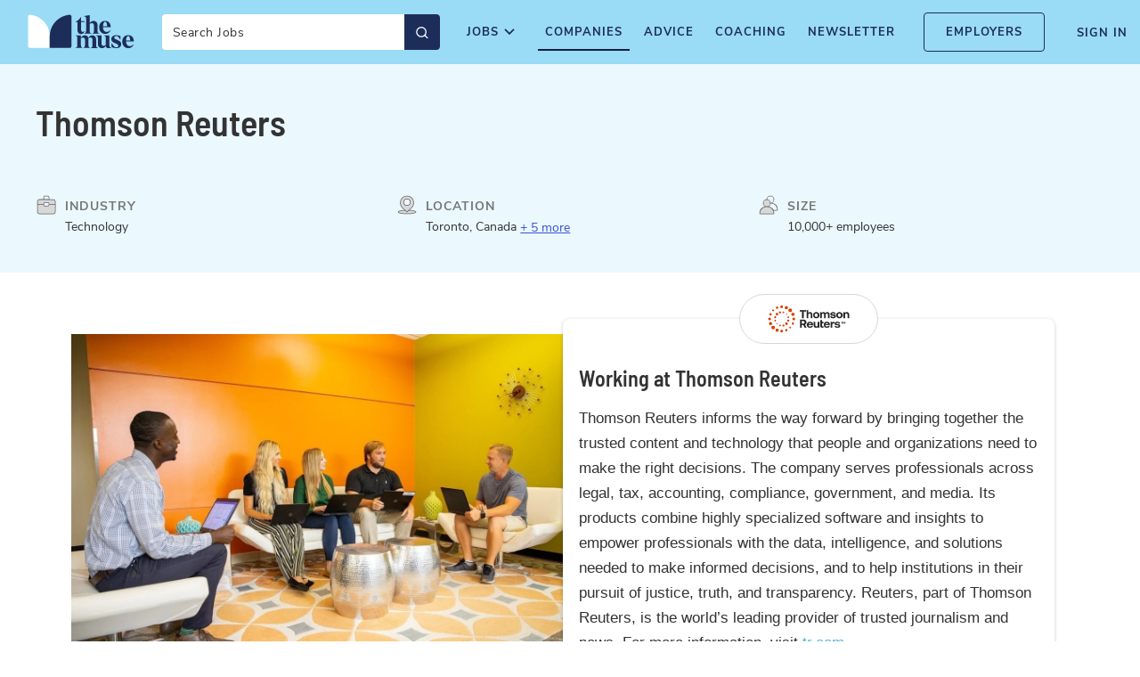

--- FILE ---
content_type: text/html; charset=UTF-8
request_url: https://www.themuse.com/profiles/thomsonreuters?tm_source=sponsored_advice_sidebar_tile
body_size: 6961
content:
<!DOCTYPE html>
<html lang="en">
<head>
<meta charset="UTF-8">
<meta name="viewport" content="width=device-width, initial-scale=1">
<!-- Title -->
<title>Thomson Reuters Jobs and Company Culture</title>
<!-- Preconnect -->

<link rel="preconnect" href="https://assets.themuse.com" />

<link rel="preconnect" href="https://pilbox.themuse.com" />
<link rel="preconnect" href="https://public-assets.themuse.com" />
<link rel="preconnect" href="https://cdn.jsdelivr.net" />
<link rel="preconnect" href="https://cdn.mouseflow.com/" />
<link rel="preconnect" href="https://munchkin.marketo.net" />
<link rel="preconnect" href="https://snap.licdn.com" />
<link rel="preconnect" href="https://survey.survicate.com" />
<link rel="preconnect" href="https://surveys-static.survicate.com" />
<link rel="preconnect" href="https://www.google-analytics.com" />
<link rel="preconnect" href="https://www.google.com" />
<link rel="preconnect" href="https://www.googleadservices.com" />
<link rel="preconnect" href="https://www.googletagmanager.com" />
<!-- CSS with import statements -->


<link href="https://www.themuse.com/static/fontello/stylesheets/fontello.css?v=b7609d5f1e0a75aeff37d808243b87a732400709" media="screen, projection" rel="stylesheet" />
<link href="https://www.themuse.com/static/stylesheets/base.css?v=b7609d5f1e0a75aeff37d808243b87a732400709" media="screen, projection" rel="stylesheet" />
<noscript><style>img:not([src]){display:none!important;}</style></noscript>

<link href="https://www.themuse.com/static/stylesheets/profile_critical.css?v=b7609d5f1e0a75aeff37d808243b87a732400709" media="screen, projection" rel="stylesheet" />

<link rel="preload" href="https://www.themuse.com/static/stylesheets/profile.css?v=b7609d5f1e0a75aeff37d808243b87a732400709" as="style" onload="this.onload=null;this.rel='stylesheet'" />



<!-- Inline JS -->
<script title="Muse MetaData Setup">
window.muse = {
active_banners: {},
auth: false,
verified: false,
carmenUrl: "https://carmen.themuse.com",
featureFlags: {"FEATURE_FLAG_PROFILE_ADS": "true", "FEATURE_FLAG_REMOVE_INSIGHTS": "true", "FEATURE_FLAG_REBRAND": "true", "FEATURE_FLAG_RAPTIVE_ADS": "true"},

track: function(){},
/**
* @param error - a string or js Error object to be reported
*/
noticeError: function(error) {
console.error(error);
}
};
window.metadata = {
pilbox_host: "https://pilbox.themuse.com",
static_host: "https://assets.themuse.com",
static_host_local: "https://www.themuse.com/static",
recaptcha_site_key: "6LdGZ90rAAAAAPh5c1NrV4oWRJAnS6Awzy3Jq2Sf",
status_code: 200,
snowplow_collector: "track-1.themuse.com"
};
</script>

<script title="GTM-SETUP">
window.dataLayer = window.dataLayer || [];
window.dataLayer.push({
signedIn: muse.auth,

"sp_user_logged_in": false,

});
window.dataLayer.push({"gtm.start": new Date().getTime(), event: "gtm.js"});
</script>

<script title="OSKAR_SETUP">
window.OskarTS=window.OskarTS||{q:[]};const d=function(e){return function(){window.OskarTS.q.push([e].concat(Array.prototype.slice.call(arguments,0)))}},e=["setGlobalUserProperties","setGlobalEventProperties","capture","setEnvironment","getOskarID","getSessionID"];for(f=0;f<e.length;f++)window.OskarTS[e[f]]=d(e[f]);
var props = { signed_in: muse.auth };



OskarTS.setGlobalUserProperties(props);
OskarTS.setEnvironment('production');


window.OskarTS.setGlobalEventProperties({page_referrer:document.referrer,query_string:window.location.search,path:window.location.pathname});
</script>


<script title="GA-SETUP">
window.dataLayer = window.dataLayer || [];
function gtag(){dataLayer.push(arguments);}
gtag('js', new Date());
gtag('config', 'UA-29372519-1');
window.ga=window.ga||function(){(ga.q=ga.q||[]).push(arguments)};ga.l=+new Date;
ga("create", "UA-29372519-1", "themuse.com", {"useAmpClientId": true});
ga("send", "pageview");

</script>

<!-- Inline CSS -->
<!-- Synchronous JS -->
<!-- Synchronous CSS -->
<!-- preload -->
<link rel="preload" as="font" type="font/woff2" href="https://public-assets.themuse.com/fonts/nunito-sans-v6-latin-regular.woff2" crossOrigin="true" />
<link rel="preload" as="font" type="font/woff2" href="https://public-assets.themuse.com/fonts/nunito-sans-v6-latin-700.woff2" crossOrigin="true" />
<link rel="preload" as="font" type="font/woff2" href="https://public-assets.themuse.com/fonts/nunito-sans-v6-latin-600.woff2" crossOrigin="true" />
<link rel="preload" as="font" type="font/woff2" href="https://public-assets.themuse.com/fonts/barlow-semi-condensed-v6-latin-600.woff2" crossOrigin="true" />
<!-- Async JS -->


<script id="Raptive-header" data-no-optimize="1" data-cfasync="false">
(function(w, d) {
w.adthrive = w.adthrive || {};
w.adthrive.cmd = w.
adthrive.cmd || [];
w.adthrive.plugin = 'adthrive-ads-manual';
w.adthrive.host = 'ads.adthrive.com';var s = d.createElement('script');
s.async = true;
s.referrerpolicy='no-referrer-when-downgrade';
s.src = 'https://' + w.adthrive.host + '/sites/677bfa479756a83cfd19aad9/ads.min.js?referrer=' + w.encodeURIComponent(w.location.href) + '&cb=' + (Math.floor(Math.random() * 100) + 1);
var n = d.getElementsByTagName('script')[0];
n.parentNode.insertBefore(s, n);
})(window, document);
</script>



<script>
window.dataLayer = window.dataLayer || [];
window.dataLayer.push({
"sp_page_is_external": false,
"sp_page_section": "company_profile",
"sp_page_type": "entity",
"sp_page_sponsor_id": '1307',
"sp_page_entity_id": '1307',
});
</script>

<!-- Defer JS -->
<script title="Google GTM" defer src="https://www.googletagmanager.com/gtm.js?id=GTM-P3K3QB"></script>
<script title="Google GTAG" defer src="https://www.googletagmanager.com/gtag/js?id=UA-29372519-1"></script>
<script title="GA" defer src="https://www.google-analytics.com/analytics.js"></script>
<!-- prefetch & pre-renderer * -->
<!-- Everything Else (SEO, Meta tags, icons, Open Graph...) -->


<meta property="og:description" content="Explore Thomson Reuters’s job openings, read about the company culture, and see what employees love about working there." />
<meta name="twitter:description" content="Explore Thomson Reuters’s job openings, read about the company culture, and see what employees love about working there." />
<meta name="description" content="Explore Thomson Reuters’s job openings, read about the company culture, and see what employees love about working there." />


<meta property="og:title" content="The Muse brings you inside the office of Thomson Reuters" />
<meta name="twitter:title" content="The Muse brings you inside the office of Thomson Reuters" />



<meta property="og:image" content="https://pilbox.themuse.com/image.jpg?url=https%3A%2F%2Fassets.themuse.com%2Fuploaded%2Fcompanies%2F1307%2Fabout_modules%2F88279%2Fe10fc0d5-dad5-4ea7-aab6-fa6d07a475ff.jpg%3Fv%3D45e727389d3aeeae580af5f1df933a21bb05d51349cdd5bea9ba2ef1277f1184&amp;h=630&amp;mode=fill&amp;prog=1&amp;w=1200" />
<meta name="twitter:image" content="https://pilbox.themuse.com/image.jpg?url=https%3A%2F%2Fassets.themuse.com%2Fuploaded%2Fcompanies%2F1307%2Fabout_modules%2F88279%2Fe10fc0d5-dad5-4ea7-aab6-fa6d07a475ff.jpg%3Fv%3D45e727389d3aeeae580af5f1df933a21bb05d51349cdd5bea9ba2ef1277f1184&amp;h=630&amp;mode=fill&amp;prog=1&amp;w=1200" />
<meta name="twitter:image:alt" content="Thomson Reuters profile image" />



<meta property="og:type" content="website" />
<meta property="og:site_name" content="The Muse" />

<meta property="og:url" content="https://www.themuse.com/profiles/thomsonreuters" />

<meta name="twitter:card" content="summary_large_image" />
<meta name="twitter:site" content="@TheMuse" />

<script type="application/ld+json">
{"@context": "http://schema.org", "@type": "LocalBusiness", "@id": "https://www.themuse.com/profiles/thomsonreuters", "name": "Thomson Reuters", "description": "Thomson Reuters provides professionals with the global intelligence, technology, and human expertise they need to find information in areas from tax & accounting and law to government and media.", "logo": "https://assets.themuse.com/uploaded/companies/1307/small_logo.png?v=f348e1ed5c600c78b60833cabfbf0df64712d454c6323e5457c8c55b1ec68e04", "image": "https://assets.themuse.com/uploaded/companies/1307/about_modules/88279/e10fc0d5-dad5-4ea7-aab6-fa6d07a475ff.jpg?v=45e727389d3aeeae580af5f1df933a21bb05d51349cdd5bea9ba2ef1277f1184", "url": "https://www.themuse.com/profiles/thomsonreuters#about", "numberOfEmployees": {"@type": "QuantitativeValue", "unitText": "Employees", "minValue": 500}, "address": {"@type": "PostalAddress", "addressLocality": "Toronto", "addressCountry": "Canada"}}
</script>



<link rel="canonical" href="https://www.themuse.com/profiles/thomsonreuters" />
<link rel="apple-touch-icon" sizes="180x180" href="https://www.themuse.com/static/images/favicons/apple-touch-icon.png?v=b7609d5f1e0a75aeff37d808243b87a732400709" />
<link rel="icon" type="image/png" sizes="32x32" href="https://www.themuse.com/static/images/favicons/favicon-32x32.png?v=b7609d5f1e0a75aeff37d808243b87a732400709" />
<link rel="icon" type="image/png" sizes="16x16" href="https://www.themuse.com/static/images/favicons/favicon-16x16.png?v=b7609d5f1e0a75aeff37d808243b87a732400709" />
<link rel="manifest" href="https://www.themuse.com/static/images/favicons/site.webmanifest?v=b7609d5f1e0a75aeff37d808243b87a732400709" />
<link rel="mask-icon" href="https://www.themuse.com/static/images/favicons/safari-pinned-tab.svg?v=b7609d5f1e0a75aeff37d808243b87a732400709" color="#9ADBF5" />
<link rel="shortcut icon" href="https://www.themuse.com/static/images/favicons/favicon.ico?v=b7609d5f1e0a75aeff37d808243b87a732400709" />
<meta name="apple-mobile-web-app-title" content="The Muse" />
<meta name="application-name" content="The Muse" />
<meta name="msapplication-TileColor" content="#9ADBF5" />
<meta name="msapplication-config" content="https://www.themuse.com/static/images/favicons/browserconfig.xml?v=b7609d5f1e0a75aeff37d808243b87a732400709" />
<meta name="theme-color" content="#9ADBF5" />

<!-- DOMAIN VERIFY -->
<meta name="p:domain_verify" content="09380361cb040eec0860a103a9c11da2"/>

<meta name="msvalidate.01" content="4115DAD7B842017BA77853D5654B5CB0" />
</head>
<body>

<noscript><iframe src="//www.googletagmanager.com/ns.html?id=GTM-P3K3QB" height="0" width="0" style="display:none;visibility:hidden"></iframe></noscript>


<p id="outdated-browser-warning" class="browsehappy" style="display: none">You are using an <strong>outdated</strong> browser. Please <a href="http://browsehappy.com/">upgrade your browser</a> to improve your experience.</p>

<div id="mfe-marketing-banner" class="tm-marketing-banner"></div>


<div id="mfe-muse-header" class="tm-global-header" data-enable-search="true"></div>







<main id="main" class="main-container">



<div id="profile-app-root"></div>
<section id="company-profile-new" class="company-profile-container">


<style>



</style>
<section class="profile">
<section class="updated-about-module">

<div class="updated-about-module-header-wrapper">
<div class="updated-about-module-header">
<h1 class="updated-about-module-header__company-name">Thomson Reuters</h1>


<div class="updated-about-module-header__industry updated-about-module-header__icon">
<span>Industry</span>
Technology

</div>


<div class="updated-about-module-header__location updated-about-module-header__icon">
<span>Location</span>
Toronto, Canada

<a class="updated-about-module-header__more-items">
+ 5 more
</a>
<ul class="updated-about-module-header__other-items">




<li>
New York, NY
</li>



<li>
London, United Kingdom
</li>



<li>
Ann Arbor, MI
</li>



<li>
Dallas, TX
</li>



<li>
Minneapolis, MN
</li>


</ul>

</div>


<div class="updated-about-module-header__size updated-about-module-header__icon">
<span>Size</span>
10,000+ employees
</div>


</div>
</div>

<div class="updated-about-module-body">
<div class="updated-about-module-info-wrapper">
<div class="updated-about-module-profile-info">

<div class="updated-about-module-profile-info__company-logo mfe-logo-pill">
<img
alt="Thomson Reuters Logo"
loading="lazy"
src="https://assets.themuse.com/uploaded/companies/1307/small_logo.png?v=1710868278"
height="48"
width="108"
/>
</div>

<h2 class="updated-about-module-profile-info__company-name">Working at Thomson Reuters</h2>

<div class="updated-about-module-profile-info__module-description"><p>Thomson Reuters informs the way forward by bringing together the trusted content and technology that people and organizations need to make the right decisions. The company serves professionals across legal, tax, accounting, compliance, government, and media. Its products combine highly specialized software and insights to empower professionals with the data, intelligence, and solutions needed to make informed decisions, and to help institutions in their pursuit of justice, truth, and transparency. Reuters, part of Thomson Reuters, is the world’s leading provider of trusted journalism and news. For more information, visit <a href="http://tr.com/" target="_blank">tr.com</a>.</p>
<style>.person__description {color: #666666; font-weight: 100}
.person__title {color: #4d4d4d}
.person__name {color: #4d4d4d}
</style></div>

</div>
</div>
<figure class="updated-about-module-profile-figure">

<img src="https://pilbox.themuse.com/image.jpg?url=https%3A%2F%2Fassets.themuse.com%2Fuploaded%2Fcompanies%2F1307%2Fabout_modules%2F88279%2Fe10fc0d5-dad5-4ea7-aab6-fa6d07a475ff.jpg%3Fv%3D45e727389d3aeeae580af5f1df933a21bb05d51349cdd5bea9ba2ef1277f1184&amp;fmt=jpeg&amp;h=800&amp;mode=crop&amp;pos=top&amp;prog=1&amp;q=90&amp;w=1200" alt="Thomson Reuters company profile" />

</figure>
</div>
</section>
</section>


<div class="company-profile-loader">
<img src="https://pilbox.themuse.com/image.png?url=https%3A%2F%2Fassets.themuse.com%2Fuploaded%2Fcompanies%2F1307%2Fsmall_logo.png%3Fv%3Df348e1ed5c600c78b60833cabfbf0df64712d454c6323e5457c8c55b1ec68e04&amp;h=630&amp;mode=fill&amp;prog=1&amp;w=1200" alt="Thomson Reuters" />
<i class="fa fa-spinner fa-pulse fa-5x fa-fw"></i>
</div>
</section>

</main>



<div class="modal register-modal" tabindex="-1" role="dialog">
<div class="modal-container"></div>
</div>

<div class="modal fade job-filter-alert-modal" tabindex="-1" role="dialog">
<div class="modal-flexbox">
<div class="modal-container"></div>
</div>
</div>


<footer id="footer"></footer>


<!-- For lazy-loading images -->

<script title="Deferred-Images">
(function(){function a(){function c(g){for(var l,h=(g||document).querySelectorAll('img[defer-src]'),k=0;k<h.length;k++)l=h[k],d(l)}function d(g){g.hasAttribute('defer-src')&&e.observe(g)}var e=new IntersectionObserver(function(g){for(var k,h=0;h<g.length;h++)if(k=g[h],k.isIntersecting){var l=k.target;if(e.unobserve(l),!l.hasAttribute('defer-src'))return;l.setAttribute('src',l.getAttribute('defer-src')),l.removeAttribute('defer-src')}},{rootMargin:'200px 0px'}),f=new MutationObserver(function(g){for(var h=0;h<g.length;h++){if('attributes'===g[h].type&&'defer-src'===g[h].attributeName){d(g[h].target);continue}for(var m,k=g[h].addedNodes,l=0;l<k.length;l++){if(m=k[l],'IMG'===m.nodeName){d(m);continue}'function'==typeof m.querySelectorAll&&c(m)}}});c(),f.observe(document,{childList:!0,subtree:!0,attributeFilter:['defer-src'],attributes:!0})}if('IntersectionObserver'in window)a();else{var b=document.createElement('script');b.src='https://cdn.polyfill.io/v2/polyfill.min.js?features=IntersectionObserver,MutationObserver&flags=gated,always&ua=chrome/50',b.onload=a,document.head.appendChild(b)}})();
</script>
<script src="https://www.themuse.com/static/webpack/scripts/ts/vendor.82bc4befba747bd80b86.js"></script>
<script src="https://www.themuse.com/static/webpack/scripts/ts/base.82bc4befba747bd80b86.js"></script>






<script>
/*! Minified version of loadCSS from [c]2017 Filament Group, Inc. MIT License */
(function(w){"use strict";if(!w.loadCSS){w.loadCSS=function(){}}
var rp=loadCSS.relpreload={};rp.support=(function(){var ret;try{ret=w.document.createElement("link").relList.supports("preload")}catch(e){ret=!1}
return function(){return ret}})();rp.bindMediaToggle=function(link){var finalMedia=link.media||"all";function enableStylesheet(){link.media=finalMedia}
if(link.addEventListener){link.addEventListener("load",enableStylesheet)}else if(link.attachEvent){link.attachEvent("onload",enableStylesheet)}
setTimeout(function(){link.rel="stylesheet";link.media="only x"});setTimeout(enableStylesheet,3000)};rp.poly=function(){if(rp.support()){return}
var links=w.document.getElementsByTagName("link");for(var i=0;i<links.length;i++){var link=links[i];if(link.rel==="preload"&&link.getAttribute("as")==="style"&&!link.getAttribute("data-loadcss")){link.setAttribute("data-loadcss",!0);rp.bindMediaToggle(link)}}};if(!rp.support()){rp.poly();var run=w.setInterval(rp.poly,500);if(w.addEventListener){w.addEventListener("load",function(){rp.poly();w.clearInterval(run)})}else if(w.attachEvent){w.attachEvent("onload",function(){rp.poly();w.clearInterval(run)})}}
if(typeof exports!=="undefined"){exports.loadCSS=loadCSS}
else{w.loadCSS=loadCSS}}(typeof global!=="undefined"?global:this))
</script>
<script src="//platform.twitter.com/widgets.js" charset="utf-8" defer></script>
<script>
metadata.data = {"modules": [{"type": "about", "id": 88279, "name": "About 2019", "company_id": 1307, "description": "<p>Thomson Reuters informs the way forward by bringing together the trusted content and technology that people and organizations need to make the right decisions. The company serves professionals across legal, tax, accounting, compliance, government, and media. Its products combine highly specialized software and insights to empower professionals with the data, intelligence, and solutions needed to make informed decisions, and to help institutions in their pursuit of justice, truth, and transparency. Reuters, part of Thomson Reuters, is the world\u2019s leading provider of trusted journalism and news. For more information, visit <a href=\"http://tr.com/\" target=\"_blank\">tr.com</a>.</p>\n<style>.person__description {color: #666666; font-weight: 100}\n.person__title {color: #4d4d4d}\n.person__name {color: #4d4d4d}\n</style>", "short_description": null, "images": [{"url": "uploaded/companies/1307/about_modules/88279/e10fc0d5-dad5-4ea7-aab6-fa6d07a475ff.jpg", "image_link": null, "caption": null, "pilbox_url": "https://pilbox.themuse.com/image.jpg?url=https%3A%2F%2Fassets.themuse.com%2Fuploaded%2Fcompanies%2F1307%2Fabout_modules%2F88279%2Fe10fc0d5-dad5-4ea7-aab6-fa6d07a475ff.jpg%3Fv%3D45e727389d3aeeae580af5f1df933a21bb05d51349cdd5bea9ba2ef1277f1184&fmt=jpeg&h=800&mode=crop&pos=top&prog=1&q=90&w=1200"}, {"url": "uploaded/companies/1307/about_modules/88279/0ca3ec60-e4f6-461b-8ae8-00ba028f348f.jpg", "image_link": null, "caption": null, "pilbox_url": "https://pilbox.themuse.com/image.jpg?url=https%3A%2F%2Fassets.themuse.com%2Fuploaded%2Fcompanies%2F1307%2Fabout_modules%2F88279%2F0ca3ec60-e4f6-461b-8ae8-00ba028f348f.jpg%3Fv%3D2132e99f9af34e64d1069e9c707eb82695740cf4b6723a193fc9ab679c9153ec&fmt=jpeg&h=400&mode=crop&pos=center&prog=1&q=90&w=600"}, {"url": "uploaded/companies/1307/about_modules/88279/c9821c9e-d263-4cb4-acf9-03dffc6b2c55.jpg", "image_link": null, "caption": null, "pilbox_url": "https://pilbox.themuse.com/image.jpg?url=https%3A%2F%2Fassets.themuse.com%2Fuploaded%2Fcompanies%2F1307%2Fabout_modules%2F88279%2Fc9821c9e-d263-4cb4-acf9-03dffc6b2c55.jpg%3Fv%3D229ff00110e5d67ea0d636d18bc7e81ec85e3657cde77e1c060dd2f5ca019d61&fmt=jpeg&h=400&mode=crop&pos=center&prog=1&q=90&w=600"}], "locations": ["Toronto, Canada", "New York, NY", "London, United Kingdom", "Ann Arbor, MI", "Dallas, TX", "Minneapolis, MN"], "size": "Large", "employee_range": "10,000+ employees", "industries": ["Technology"], "perks_and_benefits": ["health_and_wellness", "Health & Wellness"]}, {"type": "image", "id": 120190, "name": "See More Companies Like This", "company_id": 1307, "images": [], "description": "<div class='image-module__limited__inline__title-container'>\n<h2 class='limited-company-title'>Check out similar companies on The Muse.<h2>\n<a href='/companies?filter=true&company_industry=Technology' class='mfe-btn mfe-btn--medium mfe-btn--green'>See More Companies</a>\n</div>\n\n<style>.module:nth-last-child(2){width: 100%;background-color: #F7F7F7;}</style>", "reverse_order": false}, {"type": "image", "id": 120191, "name": "Is This Your Company?", "company_id": 1307, "images": [], "description": "<div class='image-module__limited__inline__cta-container'>\n<h3>Is this your company?</h3>\n<h4>Post your jobs and elevate your profile with photos and video.</h4>\n<a class='mfe-btn mfe-btn--medium mfe-btn--silver' href='https://www.themuse.com/employers/?utm_source=profiles#getstarted' target='_blank'>Claim this profile</a>\n</div>", "reverse_order": false}], "company_id": 1307, "company_short_name": "thomsonreuters", "company_description": "Thomson Reuters provides professionals with the global intelligence, technology, and human expertise they need to find information in areas from tax & accounting and law to government and media.", "company_name": "Thomson Reuters", "company_logo": "https://assets.themuse.com/uploaded/companies/1307/small_logo.png?v=f348e1ed5c600c78b60833cabfbf0df64712d454c6323e5457c8c55b1ec68e04", "other_profiles": [], "page_title": "limited", "subtitle": null, "enableSlideshow": false, "is_profile_draft": false, "profile_type": "company", "profile_id": 21855, "navModules": {}, "disable_jobs": false};
metadata.data.embedded = false;
</script>

<script id="Raptive-footer-script" type="text/javascript" async src="https://btloader.com/tag?o=5698917485248512&upapi=true&domain=themuse.com"></script>
<script id="Raptive-footer-block">!function(){"use strict";var e;e=document,function(){var t,n;function r(){var t=e.createElement("script");t.src="https://cafemedia-com.videoplayerhub.com/galleryplayer.js",e.head.appendChild(t)}function a(){var t=e.cookie.match("(^|[^;]+)\s*__adblocker\s*=\s*([^;]+)");return t&&t.pop()}function c(){clearInterval(n)}return{init:function(){var e;"true"===(t=a())?r():(e=0,n=setInterval((function(){100!==e&&"false" !== t || c(), "true" === t && (r(), c()), t = a(), e++}), 50))}}}().init()}();
</script>



<script src="https://www.themuse.com/static/webpack/scripts/ts/profile.82bc4befba747bd80b86.js" async></script>

<script defer src="https://static.cloudflareinsights.com/beacon.min.js/vcd15cbe7772f49c399c6a5babf22c1241717689176015" integrity="sha512-ZpsOmlRQV6y907TI0dKBHq9Md29nnaEIPlkf84rnaERnq6zvWvPUqr2ft8M1aS28oN72PdrCzSjY4U6VaAw1EQ==" data-cf-beacon='{"rayId":"9c73ceb64a25a151","version":"2025.9.1","serverTiming":{"name":{"cfExtPri":true,"cfEdge":true,"cfOrigin":true,"cfL4":true,"cfSpeedBrain":true,"cfCacheStatus":true}},"token":"54e2584b43cd4fb9b266f5441c5179ab","b":1}' crossorigin="anonymous"></script>
</body>
</html>


--- FILE ---
content_type: text/css
request_url: https://www.themuse.com/static/stylesheets/profile.css?v=b7609d5f1e0a75aeff37d808243b87a732400709
body_size: 28095
content:
@-webkit-keyframes fadeIn{from{opacity:0}to{opacity:1}}@keyframes fadeIn{from{opacity:0}to{opacity:1}}.fadeIn{-webkit-animation-name:fadeIn;animation-name:fadeIn}.animated{-webkit-animation-duration:1s;animation-duration:1s;-webkit-animation-fill-mode:both;animation-fill-mode:both}.animated.infinite{-webkit-animation-iteration-count:infinite;animation-iteration-count:infinite}@font-face{font-family:"Nunito Sans";font-style:normal;font-weight:400;font-display:swap;src:local(""),url("https://public-assets.themuse.com/fonts/nunito-sans-v6-latin-regular.woff2") format("woff2")}@font-face{font-family:"Nunito Sans";font-style:normal;font-weight:600;font-display:swap;src:local(""),url("https://public-assets.themuse.com/fonts/nunito-sans-v6-latin-600.woff2") format("woff2")}@font-face{font-family:"Nunito Sans";font-style:normal;font-weight:700;font-display:swap;src:local(""),url("https://public-assets.themuse.com/fonts/nunito-sans-v6-latin-700.woff2") format("woff2")}@font-face{font-family:"Nunito Sans";font-style:normal;font-weight:900;font-display:swap;src:local(""),url("https://public-assets.themuse.com/fonts/nunito-sans-v6-latin-900.woff2") format("woff2")}@font-face{font-family:"Barlow Semi Condensed";font-style:normal;font-weight:300;font-display:swap;src:local(""),url("https://public-assets.themuse.com/fonts/barlow-semi-condensed-v6-latin-300.woff2") format("woff2")}@font-face{font-family:"Barlow Semi Condensed";font-style:normal;font-weight:400;font-display:swap;src:local(""),url("https://public-assets.themuse.com/fonts/barlow-semi-condensed-v6-latin-regular.woff2") format("woff2")}@font-face{font-family:"Barlow Semi Condensed";font-style:normal;font-weight:500;font-display:swap;src:local(""),url("https://public-assets.themuse.com/fonts/barlow-semi-condensed-v6-latin-500.woff2") format("woff2")}@font-face{font-family:"Barlow Semi Condensed";font-style:normal;font-weight:600;font-display:swap;src:local(""),url("https://public-assets.themuse.com/fonts/barlow-semi-condensed-v6-latin-600.woff2") format("woff2")}.container900{max-width:900px;width:100%;height:auto;margin:0 auto}.container900:before,.container900:after{content:" ";display:table}.container900:after{clear:both}.container1260{max-width:1260px;width:100%;height:auto;margin:0 auto}.container1260:before,.container1260:after{content:" ";display:table}.container1260:after{clear:both}.container1350{max-width:1350px;width:100%;height:auto;margin:0 auto}.container1350:before,.container1350:after{content:" ";display:table}.container1350:after{clear:both}.btn-default-styling,.cta-signin-small{color:#fff;font-family:"Helvetica Neue", Helvetica, sans-serif;letter-spacing:0.05em;text-shadow:1px 1px 3px #959595;-webkit-border-radius:3px;border-radius:4px;border-width:1px;border-style:solid;border-top-color:#70ceed;border-left-color:#60bbd9;border-right-color:#60bbd9;border-bottom-color:#4aabc5;-webkit-box-shadow:inset 0px 1px 3px 1px #93dbee;box-shadow:inset 0px 1px 3px 1px #93dbee}.btn-default-styling:hover,.cta-signin-small:hover{color:#fff}.btn-default-flat{color:#fff;font-family:"Helvetica Neue", Helvetica, sans-serif;letter-spacing:0.05em;-webkit-border-radius:5px;border-radius:5px;border:0;padding:12px;outline:0}.btn-default-flat:hover{color:#fff}.container245{max-width:245px;width:100%;height:auto;margin:0 auto}.container245:before,.container245:after{content:" ";display:table}.container245:after{clear:both}.container285{max-width:285px;width:100%;height:auto;margin:0 auto}.container285:before,.container285:after{content:" ";display:table}.container285:after{clear:both}.container300{max-width:300px;width:100%;height:auto;margin:0 auto}.container300:before,.container300:after{content:" ";display:table}.container300:after{clear:both}.container310{max-width:310px;width:100%;height:auto;margin:0 auto}.container310:before,.container310:after{content:" ";display:table}.container310:after{clear:both}.container320{max-width:320px;width:100%;height:auto;margin:0 auto}.container320:before,.container320:after{content:" ";display:table}.container320:after{clear:both}.container350{max-width:350px;width:100%;height:auto;margin:0 auto}.container350:before,.container350:after{content:" ";display:table}.container350:after{clear:both}.container390{max-width:390px;width:100%;height:auto;margin:0 auto}.container390:before,.container390:after{content:" ";display:table}.container390:after{clear:both}.container400{max-width:400px;width:100%;height:auto;margin:0 auto}.container400:before,.container400:after{content:" ";display:table}.container400:after{clear:both}.container500{max-width:500px;width:100%;height:auto;margin:0 auto}.container500:before,.container500:after{content:" ";display:table}.container500:after{clear:both}.container530{max-width:530px;width:100%;height:auto;margin:0 auto}.container530:before,.container530:after{content:" ";display:table}.container530:after{clear:both}.container540{max-width:540px;width:100%;height:auto;margin:0 auto}.container540:before,.container540:after{content:" ";display:table}.container540:after{clear:both}.container580{max-width:580px;width:100%;height:auto;margin:0 auto}.container580:before,.container580:after{content:" ";display:table}.container580:after{clear:both}.container600{max-width:600px;width:100%;height:auto;margin:0 auto}.container600:before,.container600:after{content:" ";display:table}.container600:after{clear:both}.container650{max-width:650px;width:100%;height:auto;margin:0 auto}.container650:before,.container650:after{content:" ";display:table}.container650:after{clear:both}.container750{max-width:750px;width:100%;height:auto;margin:0 auto}.container750:before,.container750:after{content:" ";display:table}.container750:after{clear:both}.container780{max-width:780px;width:100%;height:auto;margin:0 auto}.container780:before,.container780:after{content:" ";display:table}.container780:after{clear:both}.container800{max-width:800px;width:100%;height:auto;margin:0 auto}.container800:before,.container800:after{content:" ";display:table}.container800:after{clear:both}.container850{max-width:850px;width:100%;height:auto;margin:0 auto}.container850:before,.container850:after{content:" ";display:table}.container850:after{clear:both}.container930{max-width:930px;width:100%;height:auto;margin:0 auto}.container930:before,.container930:after{content:" ";display:table}.container930:after{clear:both}.container940{max-width:940px;width:100%;height:auto;margin:0 auto}.container940:before,.container940:after{content:" ";display:table}.container940:after{clear:both}.container955{max-width:955px;width:100%;height:auto;margin:0 auto}.container955:before,.container955:after{content:" ";display:table}.container955:after{clear:both}.container960{max-width:960px;width:100%;height:auto;margin:0 auto}.container960:before,.container960:after{content:" ";display:table}.container960:after{clear:both}.container980{max-width:980px;width:100%;height:auto;margin:0 auto}.container980:before,.container980:after{content:" ";display:table}.container980:after{clear:both}.container990{max-width:990px;width:100%;height:auto;margin:0 auto}.container990:before,.container990:after{content:" ";display:table}.container990:after{clear:both}.container992{max-width:992px;width:100%;height:auto;margin:0 auto}.container992:before,.container992:after{content:" ";display:table}.container992:after{clear:both}.container991{max-width:991px;width:100%;height:auto;margin:0 auto}.container991:before,.container991:after{content:" ";display:table}.container991:after{clear:both}.container1030{max-width:1030px;width:100%;height:auto;margin:0 auto}.container1030:before,.container1030:after{content:" ";display:table}.container1030:after{clear:both}.container1050{max-width:1050px;width:100%;height:auto;margin:0 auto}.container1050:before,.container1050:after{content:" ";display:table}.container1050:after{clear:both}.container1140{max-width:1140px;width:100%;height:auto;margin:0 auto}.container1140:before,.container1140:after{content:" ";display:table}.container1140:after{clear:both}.container1200{max-width:1200px;width:100%;height:auto;margin:0 auto}.container1200:before,.container1200:after{content:" ";display:table}.container1200:after{clear:both}.container1230{max-width:1230px;width:100%;height:auto;margin:0 auto}.container1230:before,.container1230:after{content:" ";display:table}.container1230:after{clear:both}.mfe-fav-btn{fill:#979797;fill-rule:evenodd;width:24px;height:24px;overflow:hidden}.mfe-fav-btn:hover{fill:#E57373;cursor:pointer}.mfe-fav-btn--favorited{fill:#E57373;fill-rule:nonzero}.mfe-icon-btn{font-family:"Nunito Sans",Helvetica,sans-serif;font-weight:700;font-size:16px;line-height:22px;background-color:#F7F7F7;display:flex;justify-content:center;align-items:center;cursor:pointer;box-sizing:border-box;font-size:16px;letter-spacing:0.5px;text-decoration:none;text-align:center;text-transform:uppercase;line-height:1.2em;color:#00F;border-radius:50px;outline:none;border:none;padding:12px 24px;height:48px}.mfe-icon-btn svg{padding-right:1em;width:30px}.mfe-icon-btn:hover:not([disabled]),.mfe-icon-btn:focus{background-color:#f2f2f2}.mfe-icon-btn--large{padding:17px 24px}.mfe-icon-btn--small{font-size:14px;padding:9px 24px;min-width:175px}.mfe-icon-btn--royal-blue{color:#3852D4}.mfe-icon-btn--royal-blue:hover:not([disabled]),.mfe-icon-btn--royal-blue:focus{color:#273eb2}.mfe-icon-btn--royal-blue path{fill:#3852D4}.mfe-icon-btn--royal-blue path:hover:not([disabled]),.mfe-icon-btn--royal-blue path:focus{color:#273eb2}.mfe-icon-btn--light-blue{color:rgba(83,182,208,0.3)}.mfe-icon-btn--light-blue:hover:not([disabled]),.mfe-icon-btn--light-blue:focus{color:rgba(52,160,188,0.3)}.mfe-icon-btn--light-blue path{fill:rgba(83,182,208,0.3)}.mfe-icon-btn--light-blue path:hover:not([disabled]),.mfe-icon-btn--light-blue path:focus{color:rgba(52,160,188,0.3)}.mfe-icon-btn--mint{color:#B5EADB}.mfe-icon-btn--mint:hover:not([disabled]),.mfe-icon-btn--mint:focus{color:#8ddfc8}.mfe-icon-btn--mint path{fill:#B5EADB}.mfe-icon-btn--mint path:hover:not([disabled]),.mfe-icon-btn--mint path:focus{color:#8ddfc8}.mfe-icon-btn:disabled,.mfe-icon-btn--not-selected{color:#666}.mfe-icon-btn:disabled:hover:not([disabled]),.mfe-icon-btn:disabled:focus,.mfe-icon-btn--not-selected:hover:not([disabled]),.mfe-icon-btn--not-selected:focus{color:#4d4d4d}.mfe-icon-btn:disabled path,.mfe-icon-btn--not-selected path{fill:#666}.mfe-text-link-btn{border:none;background:transparent;cursor:pointer}button,input[type="submit"]{outline:none;cursor:pointer;border:none;line-height:1.2em;text-decoration:none !important}button:hover,button:active,button:focus,input[type="submit"]:hover,input[type="submit"]:active,input[type="submit"]:focus{outline:none;text-decoration:none !important}.favorite-box-container .favorite,.favorite-box-container .unfavorite,.favorite-container .favorite,.favorite-container .unfavorite{display:inline-block;line-height:1em;color:#fd745a;text-align:center;font-size:18px;padding:12px 11px 10px 11px;border-radius:36px;background-color:#fff;-webkit-transition:color 200ms ease-out;-moz-transition:color 200ms ease-out;-ms-transition:color 200ms ease-out;-o-transition:color 200ms ease-out;transition:color 200ms ease-out}.favorite-box-container .favorite:hover,.favorite-box-container .unfavorite:hover,.favorite-container .favorite:hover,.favorite-container .unfavorite:hover{color:#fc340e}.btn-block{width:100% !important;display:block !important}.tm-muse-blue-round-button{-webkit-transition:background 200ms ease-out;-moz-transition:background 200ms ease-out;-ms-transition:background 200ms ease-out;-o-transition:background 200ms ease-out;transition:background 200ms ease-out;padding:12px 30px;display:inline-block;background-color:#53b6d0;line-height:1.2em;text-align:center;text-transform:uppercase;color:#fff;font-family:"Nunito Sans",Helvetica,sans-serif;font-weight:700;font-style:normal;text-rendering:optimizeLegibility;font-size:11px;border-radius:25px;letter-spacing:1px}.tm-muse-blue-round-button:hover:not([disabled]){background-color:#34a0bc;color:#fff}.tm-muse-blue-round-button:visited,.tm-muse-blue-round-button:focus{color:#fff}.tm-muse-blue-round-button:disabled{color:rgba(255,255,255,0.7);background-color:rgba(83,182,208,0.7)}.tm-muse-blue-round-button-inactive{-webkit-transition:background 200ms ease-out;-moz-transition:background 200ms ease-out;-ms-transition:background 200ms ease-out;-o-transition:background 200ms ease-out;transition:background 200ms ease-out;padding:12px 30px;display:inline-block;background-color:#53b6d0;line-height:1.2em;text-align:center;text-transform:uppercase;color:#fff;font-family:"Nunito Sans",Helvetica,sans-serif;font-weight:700;font-style:normal;text-rendering:optimizeLegibility;font-size:11px;border-radius:25px;letter-spacing:1px}.tm-muse-blue-round-button-inactive:disabled{color:rgba(255,255,255,0.7);background-color:rgba(83,182,208,0.7)}.tm-muse-blue-transparent-round-button{-webkit-transition:background 200ms ease-out;-moz-transition:background 200ms ease-out;-ms-transition:background 200ms ease-out;-o-transition:background 200ms ease-out;transition:background 200ms ease-out;padding:10px 30px;border-style:solid;border-width:2px;border-color:#53b6d0;display:inline-block;background-color:rgba(0,0,0,0);line-height:1.2em;text-align:center;text-transform:uppercase;color:#53b6d0;font-family:"Nunito Sans",Helvetica,sans-serif;font-weight:700;font-style:normal;text-rendering:optimizeLegibility;font-size:11px;border-radius:25px;letter-spacing:1px}.tm-muse-blue-transparent-round-button:hover:not([disabled]){color:#fff;background-color:#53b6d0}.tm-muse-blue-transparent-round-button:disabled{color:rgba(83,182,208,0.7);background-color:rgba(0,0,0,0.7)}.tm-muse-blue-transparent-round-button-inactive{-webkit-transition:background 200ms ease-out;-moz-transition:background 200ms ease-out;-ms-transition:background 200ms ease-out;-o-transition:background 200ms ease-out;transition:background 200ms ease-out;padding:10px 30px;border-style:solid;border-width:2px;border-color:#53b6d0;display:inline-block;background-color:rgba(0,0,0,0);line-height:1.2em;text-align:center;text-transform:uppercase;color:#53b6d0;font-family:"Nunito Sans",Helvetica,sans-serif;font-weight:700;font-style:normal;text-rendering:optimizeLegibility;font-size:11px;border-radius:25px;letter-spacing:1px}.tm-muse-blue-transparent-round-button-inactive:disabled{color:rgba(83,182,208,0.7);background-color:rgba(0,0,0,0.7)}.tm-disabled-round-button{-webkit-transition:background 200ms ease-out;-moz-transition:background 200ms ease-out;-ms-transition:background 200ms ease-out;-o-transition:background 200ms ease-out;transition:background 200ms ease-out;padding:12px 30px;display:inline-block;background-color:#999;line-height:1.2em;text-align:center;text-transform:uppercase;color:#fff;font-family:"Nunito Sans",Helvetica,sans-serif;font-weight:700;font-style:normal;text-rendering:optimizeLegibility;font-size:11px;border-radius:25px;letter-spacing:1px}.tm-disabled-round-button:hover:not([disabled]){background-color:gray;color:#fff}.tm-disabled-round-button:visited,.tm-disabled-round-button:focus{color:#fff}.tm-disabled-round-button:disabled{color:rgba(255,255,255,0.7);background-color:rgba(153,153,153,0.7)}.tm-disabled-round-button-inactive{-webkit-transition:background 200ms ease-out;-moz-transition:background 200ms ease-out;-ms-transition:background 200ms ease-out;-o-transition:background 200ms ease-out;transition:background 200ms ease-out;padding:12px 30px;display:inline-block;background-color:#999;line-height:1.2em;text-align:center;text-transform:uppercase;color:#fff;font-family:"Nunito Sans",Helvetica,sans-serif;font-weight:700;font-style:normal;text-rendering:optimizeLegibility;font-size:11px;border-radius:25px;letter-spacing:1px}.tm-disabled-round-button-inactive:disabled{color:rgba(255,255,255,0.7);background-color:rgba(153,153,153,0.7)}.tm-disabled-transparent-round-button{-webkit-transition:background 200ms ease-out;-moz-transition:background 200ms ease-out;-ms-transition:background 200ms ease-out;-o-transition:background 200ms ease-out;transition:background 200ms ease-out;padding:10px 30px;border-style:solid;border-width:2px;border-color:#999;display:inline-block;background-color:rgba(0,0,0,0);line-height:1.2em;text-align:center;text-transform:uppercase;color:#999;font-family:"Nunito Sans",Helvetica,sans-serif;font-weight:700;font-style:normal;text-rendering:optimizeLegibility;font-size:11px;border-radius:25px;letter-spacing:1px}.tm-disabled-transparent-round-button:hover:not([disabled]){color:#fff;background-color:#999}.tm-disabled-transparent-round-button:disabled{color:rgba(153,153,153,0.7);background-color:rgba(0,0,0,0.7)}.tm-disabled-transparent-round-button-inactive{-webkit-transition:background 200ms ease-out;-moz-transition:background 200ms ease-out;-ms-transition:background 200ms ease-out;-o-transition:background 200ms ease-out;transition:background 200ms ease-out;padding:10px 30px;border-style:solid;border-width:2px;border-color:#999;display:inline-block;background-color:rgba(0,0,0,0);line-height:1.2em;text-align:center;text-transform:uppercase;color:#999;font-family:"Nunito Sans",Helvetica,sans-serif;font-weight:700;font-style:normal;text-rendering:optimizeLegibility;font-size:11px;border-radius:25px;letter-spacing:1px}.tm-disabled-transparent-round-button-inactive:disabled{color:rgba(153,153,153,0.7);background-color:rgba(0,0,0,0.7)}.tm-input-grey-round-button{-webkit-transition:background 200ms ease-out;-moz-transition:background 200ms ease-out;-ms-transition:background 200ms ease-out;-o-transition:background 200ms ease-out;transition:background 200ms ease-out;padding:12px 30px;display:inline-block;background-color:#CCC;line-height:1.2em;text-align:center;text-transform:uppercase;color:#333;font-family:"Nunito Sans",Helvetica,sans-serif;font-weight:700;font-style:normal;text-rendering:optimizeLegibility;font-size:11px;border-radius:25px;letter-spacing:1px}.tm-input-grey-round-button:hover:not([disabled]){background-color:#b3b3b3;color:#333}.tm-input-grey-round-button:visited,.tm-input-grey-round-button:focus{color:#333}.tm-input-grey-round-button:disabled{color:rgba(51,51,51,0.7);background-color:rgba(204,204,204,0.7)}.tm-input-grey-round-button-inactive{-webkit-transition:background 200ms ease-out;-moz-transition:background 200ms ease-out;-ms-transition:background 200ms ease-out;-o-transition:background 200ms ease-out;transition:background 200ms ease-out;padding:12px 30px;display:inline-block;background-color:#CCC;line-height:1.2em;text-align:center;text-transform:uppercase;color:#333;font-family:"Nunito Sans",Helvetica,sans-serif;font-weight:700;font-style:normal;text-rendering:optimizeLegibility;font-size:11px;border-radius:25px;letter-spacing:1px}.tm-input-grey-round-button-inactive:disabled{color:rgba(51,51,51,0.7);background-color:rgba(204,204,204,0.7)}.tm-input-grey-transparent-round-button{-webkit-transition:background 200ms ease-out;-moz-transition:background 200ms ease-out;-ms-transition:background 200ms ease-out;-o-transition:background 200ms ease-out;transition:background 200ms ease-out;padding:10px 30px;border-style:solid;border-width:2px;border-color:#CCC;display:inline-block;background-color:rgba(0,0,0,0);line-height:1.2em;text-align:center;text-transform:uppercase;color:#333;font-family:"Nunito Sans",Helvetica,sans-serif;font-weight:700;font-style:normal;text-rendering:optimizeLegibility;font-size:11px;border-radius:25px;letter-spacing:1px}.tm-input-grey-transparent-round-button:hover:not([disabled]){color:#fff;background-color:#CCC}.tm-input-grey-transparent-round-button:disabled{color:rgba(51,51,51,0.7);background-color:rgba(0,0,0,0.7)}.tm-input-grey-transparent-round-button-inactive,.job-list-individual__apply_container .job-list-individual__applied{-webkit-transition:background 200ms ease-out;-moz-transition:background 200ms ease-out;-ms-transition:background 200ms ease-out;-o-transition:background 200ms ease-out;transition:background 200ms ease-out;padding:10px 30px;border-style:solid;border-width:2px;border-color:#CCC;display:inline-block;background-color:rgba(0,0,0,0);line-height:1.2em;text-align:center;text-transform:uppercase;color:#333;font-family:"Nunito Sans",Helvetica,sans-serif;font-weight:700;font-style:normal;text-rendering:optimizeLegibility;font-size:11px;border-radius:25px;letter-spacing:1px}.tm-input-grey-transparent-round-button-inactive:disabled,.job-list-individual__apply_container .job-list-individual__applied:disabled{color:rgba(51,51,51,0.7);background-color:rgba(0,0,0,0.7)}.tm-yellow-round-button{-webkit-transition:background 200ms ease-out;-moz-transition:background 200ms ease-out;-ms-transition:background 200ms ease-out;-o-transition:background 200ms ease-out;transition:background 200ms ease-out;padding:12px 30px;display:inline-block;background-color:#fcb831;line-height:1.2em;text-align:center;text-transform:uppercase;color:#000;font-family:"Nunito Sans",Helvetica,sans-serif;font-weight:700;font-style:normal;text-rendering:optimizeLegibility;font-size:11px;border-radius:25px;letter-spacing:1px}.tm-yellow-round-button:hover:not([disabled]){background-color:#f6a504;color:#000}.tm-yellow-round-button:visited,.tm-yellow-round-button:focus{color:#000}.tm-yellow-round-button:disabled{color:rgba(0,0,0,0.7);background-color:rgba(252,184,49,0.7)}.tm-yellow-round-button-inactive{-webkit-transition:background 200ms ease-out;-moz-transition:background 200ms ease-out;-ms-transition:background 200ms ease-out;-o-transition:background 200ms ease-out;transition:background 200ms ease-out;padding:12px 30px;display:inline-block;background-color:#fcb831;line-height:1.2em;text-align:center;text-transform:uppercase;color:#000;font-family:"Nunito Sans",Helvetica,sans-serif;font-weight:700;font-style:normal;text-rendering:optimizeLegibility;font-size:11px;border-radius:25px;letter-spacing:1px}.tm-yellow-round-button-inactive:disabled{color:rgba(0,0,0,0.7);background-color:rgba(252,184,49,0.7)}.tm-purple-round-button{-webkit-transition:background 200ms ease-out;-moz-transition:background 200ms ease-out;-ms-transition:background 200ms ease-out;-o-transition:background 200ms ease-out;transition:background 200ms ease-out;padding:12px 30px;display:inline-block;background-color:#554589;line-height:1.2em;text-align:center;text-transform:uppercase;color:#fff;font-family:"Nunito Sans",Helvetica,sans-serif;font-weight:700;font-style:normal;text-rendering:optimizeLegibility;font-size:11px;border-radius:25px;letter-spacing:1px}.tm-purple-round-button:hover:not([disabled]){background-color:#403467;color:#fff}.tm-purple-round-button:visited,.tm-purple-round-button:focus{color:#fff}.tm-purple-round-button:disabled{color:rgba(255,255,255,0.7);background-color:rgba(85,69,137,0.7)}.tm-purple-round-button-inactive{-webkit-transition:background 200ms ease-out;-moz-transition:background 200ms ease-out;-ms-transition:background 200ms ease-out;-o-transition:background 200ms ease-out;transition:background 200ms ease-out;padding:12px 30px;display:inline-block;background-color:#554589;line-height:1.2em;text-align:center;text-transform:uppercase;color:#fff;font-family:"Nunito Sans",Helvetica,sans-serif;font-weight:700;font-style:normal;text-rendering:optimizeLegibility;font-size:11px;border-radius:25px;letter-spacing:1px}.tm-purple-round-button-inactive:disabled{color:rgba(255,255,255,0.7);background-color:rgba(85,69,137,0.7)}.tm-orange-round-button{-webkit-transition:background 200ms ease-out;-moz-transition:background 200ms ease-out;-ms-transition:background 200ms ease-out;-o-transition:background 200ms ease-out;transition:background 200ms ease-out;padding:12px 30px;display:inline-block;background-color:#f87964;line-height:1.2em;text-align:center;text-transform:uppercase;color:#fff;font-family:"Nunito Sans",Helvetica,sans-serif;font-weight:700;font-style:normal;text-rendering:optimizeLegibility;font-size:11px;border-radius:25px;letter-spacing:1px}.tm-orange-round-button:hover:not([disabled]){background-color:#f64f33;color:#fff}.tm-orange-round-button:visited,.tm-orange-round-button:focus{color:#fff}.tm-orange-round-button:disabled{color:rgba(255,255,255,0.7);background-color:rgba(248,121,100,0.7)}.tm-orange-round-button-inactive{-webkit-transition:background 200ms ease-out;-moz-transition:background 200ms ease-out;-ms-transition:background 200ms ease-out;-o-transition:background 200ms ease-out;transition:background 200ms ease-out;padding:12px 30px;display:inline-block;background-color:#f87964;line-height:1.2em;text-align:center;text-transform:uppercase;color:#fff;font-family:"Nunito Sans",Helvetica,sans-serif;font-weight:700;font-style:normal;text-rendering:optimizeLegibility;font-size:11px;border-radius:25px;letter-spacing:1px}.tm-orange-round-button-inactive:disabled{color:rgba(255,255,255,0.7);background-color:rgba(248,121,100,0.7)}.tm-orange-transparent-round-button{-webkit-transition:background 200ms ease-out;-moz-transition:background 200ms ease-out;-ms-transition:background 200ms ease-out;-o-transition:background 200ms ease-out;transition:background 200ms ease-out;padding:10px 30px;border-style:solid;border-width:2px;border-color:#f87964;display:inline-block;background-color:rgba(0,0,0,0);line-height:1.2em;text-align:center;text-transform:uppercase;color:#f87964;font-family:"Nunito Sans",Helvetica,sans-serif;font-weight:700;font-style:normal;text-rendering:optimizeLegibility;font-size:11px;border-radius:25px;letter-spacing:1px}.tm-orange-transparent-round-button:hover:not([disabled]){color:#fff;background-color:#f87964}.tm-orange-transparent-round-button:disabled{color:rgba(248,121,100,0.7);background-color:rgba(0,0,0,0.7)}.tm-orange-transparent-round-button-inactive{-webkit-transition:background 200ms ease-out;-moz-transition:background 200ms ease-out;-ms-transition:background 200ms ease-out;-o-transition:background 200ms ease-out;transition:background 200ms ease-out;padding:10px 30px;border-style:solid;border-width:2px;border-color:#f87964;display:inline-block;background-color:rgba(0,0,0,0);line-height:1.2em;text-align:center;text-transform:uppercase;color:#f87964;font-family:"Nunito Sans",Helvetica,sans-serif;font-weight:700;font-style:normal;text-rendering:optimizeLegibility;font-size:11px;border-radius:25px;letter-spacing:1px}.tm-orange-transparent-round-button-inactive:disabled{color:rgba(248,121,100,0.7);background-color:rgba(0,0,0,0.7)}.tm-bright-orange-round-button{-webkit-transition:background 200ms ease-out;-moz-transition:background 200ms ease-out;-ms-transition:background 200ms ease-out;-o-transition:background 200ms ease-out;transition:background 200ms ease-out;padding:12px 30px;display:inline-block;background-color:#f06222;line-height:1.2em;text-align:center;text-transform:uppercase;color:#fff;font-family:"Nunito Sans",Helvetica,sans-serif;font-weight:700;font-style:normal;text-rendering:optimizeLegibility;font-size:11px;border-radius:25px;letter-spacing:1px}.tm-bright-orange-round-button:hover:not([disabled]){background-color:#d14b0e;color:#fff}.tm-bright-orange-round-button:visited,.tm-bright-orange-round-button:focus{color:#fff}.tm-bright-orange-round-button:disabled{color:rgba(255,255,255,0.7);background-color:rgba(240,98,34,0.7)}.tm-bright-orange-round-button-inactive{-webkit-transition:background 200ms ease-out;-moz-transition:background 200ms ease-out;-ms-transition:background 200ms ease-out;-o-transition:background 200ms ease-out;transition:background 200ms ease-out;padding:12px 30px;display:inline-block;background-color:#f06222;line-height:1.2em;text-align:center;text-transform:uppercase;color:#fff;font-family:"Nunito Sans",Helvetica,sans-serif;font-weight:700;font-style:normal;text-rendering:optimizeLegibility;font-size:11px;border-radius:25px;letter-spacing:1px}.tm-bright-orange-round-button-inactive:disabled{color:rgba(255,255,255,0.7);background-color:rgba(240,98,34,0.7)}.tm-bright-blue-round-button{-webkit-transition:background 200ms ease-out;-moz-transition:background 200ms ease-out;-ms-transition:background 200ms ease-out;-o-transition:background 200ms ease-out;transition:background 200ms ease-out;padding:12px 30px;display:inline-block;background-color:#366ffb;line-height:1.2em;text-align:center;text-transform:uppercase;color:#fff;font-family:"Nunito Sans",Helvetica,sans-serif;font-weight:700;font-style:normal;text-rendering:optimizeLegibility;font-size:11px;border-radius:25px;letter-spacing:1px}.tm-bright-blue-round-button:hover:not([disabled]){background-color:#054cf9;color:#fff}.tm-bright-blue-round-button:visited,.tm-bright-blue-round-button:focus{color:#fff}.tm-bright-blue-round-button:disabled{color:rgba(255,255,255,0.7);background-color:rgba(54,111,251,0.7)}.tm-bright-blue-round-button-inactive{-webkit-transition:background 200ms ease-out;-moz-transition:background 200ms ease-out;-ms-transition:background 200ms ease-out;-o-transition:background 200ms ease-out;transition:background 200ms ease-out;padding:12px 30px;display:inline-block;background-color:#366ffb;line-height:1.2em;text-align:center;text-transform:uppercase;color:#fff;font-family:"Nunito Sans",Helvetica,sans-serif;font-weight:700;font-style:normal;text-rendering:optimizeLegibility;font-size:11px;border-radius:25px;letter-spacing:1px}.tm-bright-blue-round-button-inactive:disabled{color:rgba(255,255,255,0.7);background-color:rgba(54,111,251,0.7)}.tm-bright-blue-transparent-round-button{-webkit-transition:background 200ms ease-out;-moz-transition:background 200ms ease-out;-ms-transition:background 200ms ease-out;-o-transition:background 200ms ease-out;transition:background 200ms ease-out;padding:10px 30px;border-style:solid;border-width:2px;border-color:#366ffb;display:inline-block;background-color:rgba(0,0,0,0);line-height:1.2em;text-align:center;text-transform:uppercase;color:#366ffb;font-family:"Nunito Sans",Helvetica,sans-serif;font-weight:700;font-style:normal;text-rendering:optimizeLegibility;font-size:11px;border-radius:25px;letter-spacing:1px}.tm-bright-blue-transparent-round-button:hover:not([disabled]){color:#fff;background-color:#366ffb}.tm-bright-blue-transparent-round-button:disabled{color:rgba(54,111,251,0.7);background-color:rgba(0,0,0,0.7)}.tm-bright-blue-transparent-round-button-inactive{-webkit-transition:background 200ms ease-out;-moz-transition:background 200ms ease-out;-ms-transition:background 200ms ease-out;-o-transition:background 200ms ease-out;transition:background 200ms ease-out;padding:10px 30px;border-style:solid;border-width:2px;border-color:#366ffb;display:inline-block;background-color:rgba(0,0,0,0);line-height:1.2em;text-align:center;text-transform:uppercase;color:#366ffb;font-family:"Nunito Sans",Helvetica,sans-serif;font-weight:700;font-style:normal;text-rendering:optimizeLegibility;font-size:11px;border-radius:25px;letter-spacing:1px}.tm-bright-blue-transparent-round-button-inactive:disabled{color:rgba(54,111,251,0.7);background-color:rgba(0,0,0,0.7)}.tm-brighter-blue-round-button{-webkit-transition:background 200ms ease-out;-moz-transition:background 200ms ease-out;-ms-transition:background 200ms ease-out;-o-transition:background 200ms ease-out;transition:background 200ms ease-out;padding:12px 30px;display:inline-block;background-color:#3852d4;line-height:1.2em;text-align:center;text-transform:uppercase;color:#fff;font-family:"Nunito Sans",Helvetica,sans-serif;font-weight:700;font-style:normal;text-rendering:optimizeLegibility;font-size:11px;border-radius:25px;letter-spacing:1px}.tm-brighter-blue-round-button:hover:not([disabled]){background-color:#273eb2;color:#fff}.tm-brighter-blue-round-button:visited,.tm-brighter-blue-round-button:focus{color:#fff}.tm-brighter-blue-round-button:disabled{color:rgba(255,255,255,0.7);background-color:rgba(56,82,212,0.7)}.tm-brighter-blue-round-button-inactive{-webkit-transition:background 200ms ease-out;-moz-transition:background 200ms ease-out;-ms-transition:background 200ms ease-out;-o-transition:background 200ms ease-out;transition:background 200ms ease-out;padding:12px 30px;display:inline-block;background-color:#3852d4;line-height:1.2em;text-align:center;text-transform:uppercase;color:#fff;font-family:"Nunito Sans",Helvetica,sans-serif;font-weight:700;font-style:normal;text-rendering:optimizeLegibility;font-size:11px;border-radius:25px;letter-spacing:1px}.tm-brighter-blue-round-button-inactive:disabled{color:rgba(255,255,255,0.7);background-color:rgba(56,82,212,0.7)}.tm-green-round-button,.search-bar-container button,.jobs-module .jobs-module-menu .job-list-menu-search-button{-webkit-transition:background 200ms ease-out;-moz-transition:background 200ms ease-out;-ms-transition:background 200ms ease-out;-o-transition:background 200ms ease-out;transition:background 200ms ease-out;padding:12px 30px;display:inline-block;background-color:#0aba8a;line-height:1.2em;text-align:center;text-transform:uppercase;color:#fff;font-family:"Nunito Sans",Helvetica,sans-serif;font-weight:700;font-style:normal;text-rendering:optimizeLegibility;font-size:11px;border-radius:25px;letter-spacing:1px}.tm-green-round-button:hover:not([disabled]),.search-bar-container button:hover:not([disabled]),.jobs-module .jobs-module-menu .job-list-menu-search-button:hover:not([disabled]){background-color:#078a66;color:#fff}.tm-green-round-button:visited,.search-bar-container button:visited,.jobs-module .jobs-module-menu .job-list-menu-search-button:visited,.tm-green-round-button:focus,.search-bar-container button:focus,.jobs-module .jobs-module-menu .job-list-menu-search-button:focus{color:#fff}.tm-green-round-button:disabled,.search-bar-container button:disabled,.jobs-module .jobs-module-menu .job-list-menu-search-button:disabled{color:rgba(255,255,255,0.7);background-color:rgba(10,186,138,0.7)}.tm-green-round-button-inactive{-webkit-transition:background 200ms ease-out;-moz-transition:background 200ms ease-out;-ms-transition:background 200ms ease-out;-o-transition:background 200ms ease-out;transition:background 200ms ease-out;padding:12px 30px;display:inline-block;background-color:#0aba8a;line-height:1.2em;text-align:center;text-transform:uppercase;color:#fff;font-family:"Nunito Sans",Helvetica,sans-serif;font-weight:700;font-style:normal;text-rendering:optimizeLegibility;font-size:11px;border-radius:25px;letter-spacing:1px}.tm-green-round-button-inactive:disabled{color:rgba(255,255,255,0.7);background-color:rgba(10,186,138,0.7)}.tm-green-transparent-round-button{-webkit-transition:background 200ms ease-out;-moz-transition:background 200ms ease-out;-ms-transition:background 200ms ease-out;-o-transition:background 200ms ease-out;transition:background 200ms ease-out;padding:10px 30px;border-style:solid;border-width:2px;border-color:#0aba8a;display:inline-block;background-color:rgba(0,0,0,0);line-height:1.2em;text-align:center;text-transform:uppercase;color:#0aba8a;font-family:"Nunito Sans",Helvetica,sans-serif;font-weight:700;font-style:normal;text-rendering:optimizeLegibility;font-size:11px;border-radius:25px;letter-spacing:1px}.tm-green-transparent-round-button:hover:not([disabled]){color:#fff;background-color:#0aba8a}.tm-green-transparent-round-button:disabled{color:rgba(10,186,138,0.7);background-color:rgba(0,0,0,0.7)}.tm-green-transparent-round-button-inactive{-webkit-transition:background 200ms ease-out;-moz-transition:background 200ms ease-out;-ms-transition:background 200ms ease-out;-o-transition:background 200ms ease-out;transition:background 200ms ease-out;padding:10px 30px;border-style:solid;border-width:2px;border-color:#0aba8a;display:inline-block;background-color:rgba(0,0,0,0);line-height:1.2em;text-align:center;text-transform:uppercase;color:#0aba8a;font-family:"Nunito Sans",Helvetica,sans-serif;font-weight:700;font-style:normal;text-rendering:optimizeLegibility;font-size:11px;border-radius:25px;letter-spacing:1px}.tm-green-transparent-round-button-inactive:disabled{color:rgba(10,186,138,0.7);background-color:rgba(0,0,0,0.7)}.tm-white-round-button{-webkit-transition:background 200ms ease-out;-moz-transition:background 200ms ease-out;-ms-transition:background 200ms ease-out;-o-transition:background 200ms ease-out;transition:background 200ms ease-out;padding:10px 30px;border-style:solid;border-width:2px;border-color:#fff;display:inline-block;background-color:rgba(0,0,0,0);line-height:1.2em;text-align:center;text-transform:uppercase;color:#fff;font-family:"Nunito Sans",Helvetica,sans-serif;font-weight:700;font-style:normal;text-rendering:optimizeLegibility;font-size:11px;border-radius:25px;letter-spacing:1px}.tm-white-round-button:hover:not([disabled]),.tm-white-round-button:focus{color:#333;background-color:#fff}.tm-white-round-button:disabled{color:rgba(255,255,255,0.7);background-color:rgba(0,0,0,0.7)}.tm-white-round-button-inactive{-webkit-transition:background 200ms ease-out;-moz-transition:background 200ms ease-out;-ms-transition:background 200ms ease-out;-o-transition:background 200ms ease-out;transition:background 200ms ease-out;padding:10px 30px;border-style:solid;border-width:2px;border-color:#fff;display:inline-block;background-color:rgba(0,0,0,0);line-height:1.2em;text-align:center;text-transform:uppercase;color:#fff;font-family:"Nunito Sans",Helvetica,sans-serif;font-weight:700;font-style:normal;text-rendering:optimizeLegibility;font-size:11px;border-radius:25px;letter-spacing:1px}.tm-white-round-button-inactive:disabled{color:rgba(255,255,255,0.7);background-color:rgba(0,0,0,0.7)}.tm-medium-grey-round-button{-webkit-transition:background 200ms ease-out;-moz-transition:background 200ms ease-out;-ms-transition:background 200ms ease-out;-o-transition:background 200ms ease-out;transition:background 200ms ease-out;padding:12px 30px;display:inline-block;background-color:#666;line-height:1.2em;text-align:center;text-transform:uppercase;color:#fff;font-family:"Nunito Sans",Helvetica,sans-serif;font-weight:700;font-style:normal;text-rendering:optimizeLegibility;font-size:11px;border-radius:25px;letter-spacing:1px}.tm-medium-grey-round-button:hover:not([disabled]){background-color:#4d4d4d;color:#fff}.tm-medium-grey-round-button:visited,.tm-medium-grey-round-button:focus{color:#fff}.tm-medium-grey-round-button:disabled{color:rgba(255,255,255,0.7);background-color:rgba(102,102,102,0.7)}.tm-medium-grey-round-button-inactive{-webkit-transition:background 200ms ease-out;-moz-transition:background 200ms ease-out;-ms-transition:background 200ms ease-out;-o-transition:background 200ms ease-out;transition:background 200ms ease-out;padding:12px 30px;display:inline-block;background-color:#666;line-height:1.2em;text-align:center;text-transform:uppercase;color:#fff;font-family:"Nunito Sans",Helvetica,sans-serif;font-weight:700;font-style:normal;text-rendering:optimizeLegibility;font-size:11px;border-radius:25px;letter-spacing:1px}.tm-medium-grey-round-button-inactive:disabled{color:rgba(255,255,255,0.7);background-color:rgba(102,102,102,0.7)}.tm-medium-grey-transparent-round-button{-webkit-transition:background 200ms ease-out;-moz-transition:background 200ms ease-out;-ms-transition:background 200ms ease-out;-o-transition:background 200ms ease-out;transition:background 200ms ease-out;padding:10px 30px;border-style:solid;border-width:2px;border-color:#666;display:inline-block;background-color:rgba(0,0,0,0);line-height:1.2em;text-align:center;text-transform:uppercase;color:#666;font-family:"Nunito Sans",Helvetica,sans-serif;font-weight:700;font-style:normal;text-rendering:optimizeLegibility;font-size:11px;border-radius:25px;letter-spacing:1px}.tm-medium-grey-transparent-round-button:hover:not([disabled]){color:#fff;background-color:#666}.tm-medium-grey-transparent-round-button:disabled{color:rgba(102,102,102,0.7);background-color:rgba(0,0,0,0.7)}.tm-medium-grey-transparent-round-button-inactive{-webkit-transition:background 200ms ease-out;-moz-transition:background 200ms ease-out;-ms-transition:background 200ms ease-out;-o-transition:background 200ms ease-out;transition:background 200ms ease-out;padding:10px 30px;border-style:solid;border-width:2px;border-color:#666;display:inline-block;background-color:rgba(0,0,0,0);line-height:1.2em;text-align:center;text-transform:uppercase;color:#666;font-family:"Nunito Sans",Helvetica,sans-serif;font-weight:700;font-style:normal;text-rendering:optimizeLegibility;font-size:11px;border-radius:25px;letter-spacing:1px}.tm-medium-grey-transparent-round-button-inactive:disabled{color:rgba(102,102,102,0.7);background-color:rgba(0,0,0,0.7)}.tm-muse-blue-square-button{-webkit-transition:background 200ms ease-out;-moz-transition:background 200ms ease-out;-ms-transition:background 200ms ease-out;-o-transition:background 200ms ease-out;transition:background 200ms ease-out;display:inline-block;background-color:#53b6d0;line-height:1.2em;text-align:center;text-transform:uppercase;color:#fff;font-family:"Nunito Sans",Helvetica,sans-serif;font-weight:700;font-style:normal;text-rendering:optimizeLegibility;font-size:11px;border-radius:0px;letter-spacing:1px;padding:12px 30px}.tm-muse-blue-square-button:hover:not([disabled]){background-color:#34a0bc;color:#fff}.tm-muse-blue-square-button:visited,.tm-muse-blue-square-button:focus{color:#fff}.tm-bright-blue-square-button{-webkit-transition:background 200ms ease-out;-moz-transition:background 200ms ease-out;-ms-transition:background 200ms ease-out;-o-transition:background 200ms ease-out;transition:background 200ms ease-out;display:inline-block;background-color:#366ffb;line-height:1.2em;text-align:center;text-transform:uppercase;color:#fff;font-family:"Nunito Sans",Helvetica,sans-serif;font-weight:700;font-style:normal;text-rendering:optimizeLegibility;font-size:11px;border-radius:0px;letter-spacing:1px;padding:12px 30px}.tm-bright-blue-square-button:hover:not([disabled]){background-color:#054cf9;color:#fff}.tm-bright-blue-square-button:visited,.tm-bright-blue-square-button:focus{color:#fff}.tm-brighter-blue-square-button{-webkit-transition:background 200ms ease-out;-moz-transition:background 200ms ease-out;-ms-transition:background 200ms ease-out;-o-transition:background 200ms ease-out;transition:background 200ms ease-out;display:inline-block;background-color:#3852d4;line-height:1.2em;text-align:center;text-transform:uppercase;color:#fff;font-family:"Nunito Sans",Helvetica,sans-serif;font-weight:700;font-style:normal;text-rendering:optimizeLegibility;font-size:11px;border-radius:0px;letter-spacing:1px;padding:12px 30px}.tm-brighter-blue-square-button:hover:not([disabled]){background-color:#273eb2;color:#fff}.tm-brighter-blue-square-button:visited,.tm-brighter-blue-square-button:focus{color:#fff}.tm-disabled-square-button{-webkit-transition:background 200ms ease-out;-moz-transition:background 200ms ease-out;-ms-transition:background 200ms ease-out;-o-transition:background 200ms ease-out;transition:background 200ms ease-out;display:inline-block;background-color:#999;line-height:1.2em;text-align:center;text-transform:uppercase;color:#fff;font-family:"Nunito Sans",Helvetica,sans-serif;font-weight:700;font-style:normal;text-rendering:optimizeLegibility;font-size:11px;border-radius:0px;letter-spacing:1px;padding:12px 30px}.tm-disabled-square-button:hover:not([disabled]){background-color:gray;color:#fff}.tm-disabled-square-button:visited,.tm-disabled-square-button:focus{color:#fff}.tm-bright-orange-square-button{-webkit-transition:background 200ms ease-out;-moz-transition:background 200ms ease-out;-ms-transition:background 200ms ease-out;-o-transition:background 200ms ease-out;transition:background 200ms ease-out;display:inline-block;background-color:#f06222;line-height:1.2em;text-align:center;text-transform:uppercase;color:#fff;font-family:"Nunito Sans",Helvetica,sans-serif;font-weight:700;font-style:normal;text-rendering:optimizeLegibility;font-size:11px;border-radius:0px;letter-spacing:1px;padding:12px 30px}.tm-bright-orange-square-button:hover:not([disabled]){background-color:#d14b0e;color:#fff}.tm-bright-orange-square-button:visited,.tm-bright-orange-square-button:focus{color:#fff}.tm-muse-blue-text-link-button{display:inline-block;background:transparent;color:#53b6d0;font-family:"Nunito Sans",Helvetica,sans-serif;font-weight:700;font-style:normal;text-rendering:optimizeLegibility;font-size:12px;min-width:0;text-transform:uppercase;line-height:1.2em;text-align:center;letter-spacing:1px;padding:10px 30px}.tm-muse-blue-text-link-button:hover:not([disabled]){border-radius:4px;background-color:rgba(102,102,102,0.1);color:#53b6d0}.tm-bright-blue-text-link-button{display:inline-block;background:transparent;color:#366ffb;font-family:"Nunito Sans",Helvetica,sans-serif;font-weight:700;font-style:normal;text-rendering:optimizeLegibility;font-size:12px;min-width:0;text-transform:uppercase;line-height:1.2em;text-align:center;letter-spacing:1px;padding:10px 30px}.tm-bright-blue-text-link-button:hover:not([disabled]){border-radius:4px;background-color:rgba(102,102,102,0.1);color:#366ffb}.tm-brighter-blue-text-link-button{display:inline-block;background:transparent;color:#3852d4;font-family:"Nunito Sans",Helvetica,sans-serif;font-weight:700;font-style:normal;text-rendering:optimizeLegibility;font-size:12px;min-width:0;text-transform:uppercase;line-height:1.2em;text-align:center;letter-spacing:1px;padding:10px 30px}.tm-brighter-blue-text-link-button:hover:not([disabled]){border-radius:4px;background-color:rgba(102,102,102,0.1);color:#3852d4}.tm-disabled-text-link-button{display:inline-block;background:transparent;color:#999;font-family:"Nunito Sans",Helvetica,sans-serif;font-weight:700;font-style:normal;text-rendering:optimizeLegibility;font-size:12px;min-width:0;text-transform:uppercase;line-height:1.2em;text-align:center;letter-spacing:1px;padding:10px 30px}.tm-disabled-text-link-button:hover:not([disabled]){border-radius:4px;background-color:rgba(102,102,102,0.1);color:#999}.tm-bright-orange-text-link-button{display:inline-block;background:transparent;color:#f06222;font-family:"Nunito Sans",Helvetica,sans-serif;font-weight:700;font-style:normal;text-rendering:optimizeLegibility;font-size:12px;min-width:0;text-transform:uppercase;line-height:1.2em;text-align:center;letter-spacing:1px;padding:10px 30px}.tm-bright-orange-text-link-button:hover:not([disabled]){border-radius:4px;background-color:rgba(102,102,102,0.1);color:#f06222}.red-border-button-xs{-webkit-transition:color 200ms ease-out;-moz-transition:color 200ms ease-out;-ms-transition:color 200ms ease-out;-o-transition:color 200ms ease-out;transition:color 200ms ease-out;color:#fa4633;width:auto;font-size:13px;border:1px solid #fa4633;display:inline-block;text-align:center;text-transform:capitalize;outline:none;cursor:pointer;padding:0.9em 2.5em;font-family:"Nunito Sans",Helvetica,sans-serif;font-weight:600;font-style:normal;text-rendering:optimizeLegibility;line-height:1.2em;background-color:transparent}.red-border-button-xs:hover,.red-border-button-xs:active,.red-border-button-xs:focus{border:1px solid #c21705;color:#c21705}.red-border-button-xs:hover a,.red-border-button-xs:active a,.red-border-button-xs:focus a{color:#c21705}.red-border-button-xs a{color:#fa4633}.red-border-button-xs a:hover{color:#c21705}@media (max-width: 991px){.red-border-button-xs{font-size:13px}}@media (max-width: 767px){.red-border-button-xs{font-size:12px}}.red-border-button-sm{-webkit-transition:color 200ms ease-out;-moz-transition:color 200ms ease-out;-ms-transition:color 200ms ease-out;-o-transition:color 200ms ease-out;transition:color 200ms ease-out;color:#fa4633;width:auto;font-size:14px;border:1px solid #fa4633;display:inline-block;text-align:center;text-transform:capitalize;outline:none;cursor:pointer;padding:0.9em 2.5em;font-family:"Nunito Sans",Helvetica,sans-serif;font-weight:600;font-style:normal;text-rendering:optimizeLegibility;line-height:1.2em;background-color:transparent}.red-border-button-sm:hover,.red-border-button-sm:active,.red-border-button-sm:focus{border:1px solid #c21705;color:#c21705}.red-border-button-sm:hover a,.red-border-button-sm:active a,.red-border-button-sm:focus a{color:#c21705}.red-border-button-sm a{color:#fa4633}.red-border-button-sm a:hover{color:#c21705}@media (max-width: 991px){.red-border-button-sm{font-size:13px}}@media (max-width: 767px){.red-border-button-sm{font-size:12px}}.red-border-button-md{-webkit-transition:color 200ms ease-out;-moz-transition:color 200ms ease-out;-ms-transition:color 200ms ease-out;-o-transition:color 200ms ease-out;transition:color 200ms ease-out;color:#fa4633;width:auto;font-size:16px;border:1px solid #fa4633;display:inline-block;text-align:center;text-transform:capitalize;outline:none;cursor:pointer;padding:0.9em 2.5em;font-family:"Nunito Sans",Helvetica,sans-serif;font-weight:600;font-style:normal;text-rendering:optimizeLegibility;line-height:1.2em;background-color:transparent}.red-border-button-md:hover,.red-border-button-md:active,.red-border-button-md:focus{border:1px solid #c21705;color:#c21705}.red-border-button-md:hover a,.red-border-button-md:active a,.red-border-button-md:focus a{color:#c21705}.red-border-button-md a{color:#fa4633}.red-border-button-md a:hover{color:#c21705}@media (max-width: 991px){.red-border-button-md{font-size:13px}}@media (max-width: 767px){.red-border-button-md{font-size:12px}}.red-border-button-lg{-webkit-transition:color 200ms ease-out;-moz-transition:color 200ms ease-out;-ms-transition:color 200ms ease-out;-o-transition:color 200ms ease-out;transition:color 200ms ease-out;color:#fa4633;width:auto;font-size:20px;border:1px solid #fa4633;display:inline-block;text-align:center;text-transform:capitalize;outline:none;cursor:pointer;padding:0.9em 2.5em;font-family:"Nunito Sans",Helvetica,sans-serif;font-weight:600;font-style:normal;text-rendering:optimizeLegibility;line-height:1.2em;background-color:transparent}.red-border-button-lg:hover,.red-border-button-lg:active,.red-border-button-lg:focus{border:1px solid #c21705;color:#c21705}.red-border-button-lg:hover a,.red-border-button-lg:active a,.red-border-button-lg:focus a{color:#c21705}.red-border-button-lg a{color:#fa4633}.red-border-button-lg a:hover{color:#c21705}@media (max-width: 991px){.red-border-button-lg{font-size:13px}}@media (max-width: 767px){.red-border-button-lg{font-size:12px}}.blue-border-button-xs{-webkit-transition:color 200ms ease-out;-moz-transition:color 200ms ease-out;-ms-transition:color 200ms ease-out;-o-transition:color 200ms ease-out;transition:color 200ms ease-out;color:#53b6d0;width:auto;font-size:13px;border:1px solid #53b6d0;display:inline-block;text-align:center;text-transform:capitalize;outline:none;cursor:pointer;padding:0.9em 2.5em;font-family:"Nunito Sans",Helvetica,sans-serif;font-weight:600;font-style:normal;text-rendering:optimizeLegibility;line-height:1.2em;background-color:transparent}.blue-border-button-xs:hover,.blue-border-button-xs:active,.blue-border-button-xs:focus{border:1px solid #297e94;color:#297e94}.blue-border-button-xs:hover a,.blue-border-button-xs:active a,.blue-border-button-xs:focus a{color:#297e94}.blue-border-button-xs a{color:#53b6d0}.blue-border-button-xs a:hover{color:#297e94}@media (max-width: 991px){.blue-border-button-xs{font-size:13px}}@media (max-width: 767px){.blue-border-button-xs{font-size:12px}}.blue-border-button-sm{-webkit-transition:color 200ms ease-out;-moz-transition:color 200ms ease-out;-ms-transition:color 200ms ease-out;-o-transition:color 200ms ease-out;transition:color 200ms ease-out;color:#53b6d0;width:auto;font-size:14px;border:1px solid #53b6d0;display:inline-block;text-align:center;text-transform:capitalize;outline:none;cursor:pointer;padding:0.9em 2.5em;font-family:"Nunito Sans",Helvetica,sans-serif;font-weight:600;font-style:normal;text-rendering:optimizeLegibility;line-height:1.2em;background-color:transparent}.blue-border-button-sm:hover,.blue-border-button-sm:active,.blue-border-button-sm:focus{border:1px solid #297e94;color:#297e94}.blue-border-button-sm:hover a,.blue-border-button-sm:active a,.blue-border-button-sm:focus a{color:#297e94}.blue-border-button-sm a{color:#53b6d0}.blue-border-button-sm a:hover{color:#297e94}@media (max-width: 991px){.blue-border-button-sm{font-size:13px}}@media (max-width: 767px){.blue-border-button-sm{font-size:12px}}.blue-border-button-md{-webkit-transition:color 200ms ease-out;-moz-transition:color 200ms ease-out;-ms-transition:color 200ms ease-out;-o-transition:color 200ms ease-out;transition:color 200ms ease-out;color:#53b6d0;width:auto;font-size:16px;border:1px solid #53b6d0;display:inline-block;text-align:center;text-transform:capitalize;outline:none;cursor:pointer;padding:0.9em 2.5em;font-family:"Nunito Sans",Helvetica,sans-serif;font-weight:600;font-style:normal;text-rendering:optimizeLegibility;line-height:1.2em;background-color:transparent}.blue-border-button-md:hover,.blue-border-button-md:active,.blue-border-button-md:focus{border:1px solid #297e94;color:#297e94}.blue-border-button-md:hover a,.blue-border-button-md:active a,.blue-border-button-md:focus a{color:#297e94}.blue-border-button-md a{color:#53b6d0}.blue-border-button-md a:hover{color:#297e94}@media (max-width: 991px){.blue-border-button-md{font-size:13px}}@media (max-width: 767px){.blue-border-button-md{font-size:12px}}.blue-border-button-lg{-webkit-transition:color 200ms ease-out;-moz-transition:color 200ms ease-out;-ms-transition:color 200ms ease-out;-o-transition:color 200ms ease-out;transition:color 200ms ease-out;color:#53b6d0;width:auto;font-size:20px;border:1px solid #53b6d0;display:inline-block;text-align:center;text-transform:capitalize;outline:none;cursor:pointer;padding:0.9em 2.5em;font-family:"Nunito Sans",Helvetica,sans-serif;font-weight:600;font-style:normal;text-rendering:optimizeLegibility;line-height:1.2em;background-color:transparent}.blue-border-button-lg:hover,.blue-border-button-lg:active,.blue-border-button-lg:focus{border:1px solid #297e94;color:#297e94}.blue-border-button-lg:hover a,.blue-border-button-lg:active a,.blue-border-button-lg:focus a{color:#297e94}.blue-border-button-lg a{color:#53b6d0}.blue-border-button-lg a:hover{color:#297e94}@media (max-width: 991px){.blue-border-button-lg{font-size:13px}}@media (max-width: 767px){.blue-border-button-lg{font-size:12px}}.dark-blue-border-button-xs{-webkit-transition:color 200ms ease-out;-moz-transition:color 200ms ease-out;-ms-transition:color 200ms ease-out;-o-transition:color 200ms ease-out;transition:color 200ms ease-out;color:#34a0bc;width:auto;font-size:13px;border:1px solid #34a0bc;display:inline-block;text-align:center;text-transform:capitalize;outline:none;cursor:pointer;padding:0.9em 2.5em;font-family:"Nunito Sans",Helvetica,sans-serif;font-weight:600;font-style:normal;text-rendering:optimizeLegibility;line-height:1.2em;background-color:transparent}.dark-blue-border-button-xs:hover,.dark-blue-border-button-xs:active,.dark-blue-border-button-xs:focus{border:1px solid #1e5c6c;color:#1e5c6c}.dark-blue-border-button-xs:hover a,.dark-blue-border-button-xs:active a,.dark-blue-border-button-xs:focus a{color:#1e5c6c}.dark-blue-border-button-xs a{color:#34a0bc}.dark-blue-border-button-xs a:hover{color:#1e5c6c}@media (max-width: 991px){.dark-blue-border-button-xs{font-size:13px}}@media (max-width: 767px){.dark-blue-border-button-xs{font-size:12px}}.dark-blue-border-button-sm{-webkit-transition:color 200ms ease-out;-moz-transition:color 200ms ease-out;-ms-transition:color 200ms ease-out;-o-transition:color 200ms ease-out;transition:color 200ms ease-out;color:#34a0bc;width:auto;font-size:14px;border:1px solid #34a0bc;display:inline-block;text-align:center;text-transform:capitalize;outline:none;cursor:pointer;padding:0.9em 2.5em;font-family:"Nunito Sans",Helvetica,sans-serif;font-weight:600;font-style:normal;text-rendering:optimizeLegibility;line-height:1.2em;background-color:transparent}.dark-blue-border-button-sm:hover,.dark-blue-border-button-sm:active,.dark-blue-border-button-sm:focus{border:1px solid #1e5c6c;color:#1e5c6c}.dark-blue-border-button-sm:hover a,.dark-blue-border-button-sm:active a,.dark-blue-border-button-sm:focus a{color:#1e5c6c}.dark-blue-border-button-sm a{color:#34a0bc}.dark-blue-border-button-sm a:hover{color:#1e5c6c}@media (max-width: 991px){.dark-blue-border-button-sm{font-size:13px}}@media (max-width: 767px){.dark-blue-border-button-sm{font-size:12px}}.dark-blue-border-button-md{-webkit-transition:color 200ms ease-out;-moz-transition:color 200ms ease-out;-ms-transition:color 200ms ease-out;-o-transition:color 200ms ease-out;transition:color 200ms ease-out;color:#34a0bc;width:auto;font-size:16px;border:1px solid #34a0bc;display:inline-block;text-align:center;text-transform:capitalize;outline:none;cursor:pointer;padding:0.9em 2.5em;font-family:"Nunito Sans",Helvetica,sans-serif;font-weight:600;font-style:normal;text-rendering:optimizeLegibility;line-height:1.2em;background-color:transparent}.dark-blue-border-button-md:hover,.dark-blue-border-button-md:active,.dark-blue-border-button-md:focus{border:1px solid #1e5c6c;color:#1e5c6c}.dark-blue-border-button-md:hover a,.dark-blue-border-button-md:active a,.dark-blue-border-button-md:focus a{color:#1e5c6c}.dark-blue-border-button-md a{color:#34a0bc}.dark-blue-border-button-md a:hover{color:#1e5c6c}@media (max-width: 991px){.dark-blue-border-button-md{font-size:13px}}@media (max-width: 767px){.dark-blue-border-button-md{font-size:12px}}.dark-blue-border-button-lg{-webkit-transition:color 200ms ease-out;-moz-transition:color 200ms ease-out;-ms-transition:color 200ms ease-out;-o-transition:color 200ms ease-out;transition:color 200ms ease-out;color:#34a0bc;width:auto;font-size:20px;border:1px solid #34a0bc;display:inline-block;text-align:center;text-transform:capitalize;outline:none;cursor:pointer;padding:0.9em 2.5em;font-family:"Nunito Sans",Helvetica,sans-serif;font-weight:600;font-style:normal;text-rendering:optimizeLegibility;line-height:1.2em;background-color:transparent}.dark-blue-border-button-lg:hover,.dark-blue-border-button-lg:active,.dark-blue-border-button-lg:focus{border:1px solid #1e5c6c;color:#1e5c6c}.dark-blue-border-button-lg:hover a,.dark-blue-border-button-lg:active a,.dark-blue-border-button-lg:focus a{color:#1e5c6c}.dark-blue-border-button-lg a{color:#34a0bc}.dark-blue-border-button-lg a:hover{color:#1e5c6c}@media (max-width: 991px){.dark-blue-border-button-lg{font-size:13px}}@media (max-width: 767px){.dark-blue-border-button-lg{font-size:12px}}.lt-grey-border-button-xs{-webkit-transition:color 200ms ease-out;-moz-transition:color 200ms ease-out;-ms-transition:color 200ms ease-out;-o-transition:color 200ms ease-out;transition:color 200ms ease-out;color:#666;width:auto;font-size:13px;border:1px solid #666;display:inline-block;text-align:center;text-transform:capitalize;outline:none;cursor:pointer;padding:0.9em 2.5em;font-family:"Nunito Sans",Helvetica,sans-serif;font-weight:600;font-style:normal;text-rendering:optimizeLegibility;line-height:1.2em;background-color:transparent}.lt-grey-border-button-xs:hover,.lt-grey-border-button-xs:active,.lt-grey-border-button-xs:focus{border:1px solid #333;color:#333}.lt-grey-border-button-xs:hover a,.lt-grey-border-button-xs:active a,.lt-grey-border-button-xs:focus a{color:#333}.lt-grey-border-button-xs a{color:#666}.lt-grey-border-button-xs a:hover{color:#333}@media (max-width: 991px){.lt-grey-border-button-xs{font-size:13px}}@media (max-width: 767px){.lt-grey-border-button-xs{font-size:12px}}.lt-grey-border-button-sm{-webkit-transition:color 200ms ease-out;-moz-transition:color 200ms ease-out;-ms-transition:color 200ms ease-out;-o-transition:color 200ms ease-out;transition:color 200ms ease-out;color:#666;width:auto;font-size:14px;border:1px solid #666;display:inline-block;text-align:center;text-transform:capitalize;outline:none;cursor:pointer;padding:0.9em 2.5em;font-family:"Nunito Sans",Helvetica,sans-serif;font-weight:600;font-style:normal;text-rendering:optimizeLegibility;line-height:1.2em;background-color:transparent}.lt-grey-border-button-sm:hover,.lt-grey-border-button-sm:active,.lt-grey-border-button-sm:focus{border:1px solid #333;color:#333}.lt-grey-border-button-sm:hover a,.lt-grey-border-button-sm:active a,.lt-grey-border-button-sm:focus a{color:#333}.lt-grey-border-button-sm a{color:#666}.lt-grey-border-button-sm a:hover{color:#333}@media (max-width: 991px){.lt-grey-border-button-sm{font-size:13px}}@media (max-width: 767px){.lt-grey-border-button-sm{font-size:12px}}.lt-grey-border-button-md{-webkit-transition:color 200ms ease-out;-moz-transition:color 200ms ease-out;-ms-transition:color 200ms ease-out;-o-transition:color 200ms ease-out;transition:color 200ms ease-out;color:#666;width:auto;font-size:16px;border:1px solid #666;display:inline-block;text-align:center;text-transform:capitalize;outline:none;cursor:pointer;padding:0.9em 2.5em;font-family:"Nunito Sans",Helvetica,sans-serif;font-weight:600;font-style:normal;text-rendering:optimizeLegibility;line-height:1.2em;background-color:transparent}.lt-grey-border-button-md:hover,.lt-grey-border-button-md:active,.lt-grey-border-button-md:focus{border:1px solid #333;color:#333}.lt-grey-border-button-md:hover a,.lt-grey-border-button-md:active a,.lt-grey-border-button-md:focus a{color:#333}.lt-grey-border-button-md a{color:#666}.lt-grey-border-button-md a:hover{color:#333}@media (max-width: 991px){.lt-grey-border-button-md{font-size:13px}}@media (max-width: 767px){.lt-grey-border-button-md{font-size:12px}}.lt-grey-border-button-lg{-webkit-transition:color 200ms ease-out;-moz-transition:color 200ms ease-out;-ms-transition:color 200ms ease-out;-o-transition:color 200ms ease-out;transition:color 200ms ease-out;color:#666;width:auto;font-size:20px;border:1px solid #666;display:inline-block;text-align:center;text-transform:capitalize;outline:none;cursor:pointer;padding:0.9em 2.5em;font-family:"Nunito Sans",Helvetica,sans-serif;font-weight:600;font-style:normal;text-rendering:optimizeLegibility;line-height:1.2em;background-color:transparent}.lt-grey-border-button-lg:hover,.lt-grey-border-button-lg:active,.lt-grey-border-button-lg:focus{border:1px solid #333;color:#333}.lt-grey-border-button-lg:hover a,.lt-grey-border-button-lg:active a,.lt-grey-border-button-lg:focus a{color:#333}.lt-grey-border-button-lg a{color:#666}.lt-grey-border-button-lg a:hover{color:#333}@media (max-width: 991px){.lt-grey-border-button-lg{font-size:13px}}@media (max-width: 767px){.lt-grey-border-button-lg{font-size:12px}}.dk-grey-border-button-xs{-webkit-transition:color 200ms ease-out;-moz-transition:color 200ms ease-out;-ms-transition:color 200ms ease-out;-o-transition:color 200ms ease-out;transition:color 200ms ease-out;color:#333;width:auto;font-size:13px;border:1px solid #333;display:inline-block;text-align:center;text-transform:capitalize;outline:none;cursor:pointer;padding:0.9em 2.5em;font-family:"Nunito Sans",Helvetica,sans-serif;font-weight:600;font-style:normal;text-rendering:optimizeLegibility;line-height:1.2em;background-color:transparent}.dk-grey-border-button-xs:hover,.dk-grey-border-button-xs:active,.dk-grey-border-button-xs:focus{border:1px solid #000;color:#000}.dk-grey-border-button-xs:hover a,.dk-grey-border-button-xs:active a,.dk-grey-border-button-xs:focus a{color:#000}.dk-grey-border-button-xs a{color:#333}.dk-grey-border-button-xs a:hover{color:#000}@media (max-width: 991px){.dk-grey-border-button-xs{font-size:13px}}@media (max-width: 767px){.dk-grey-border-button-xs{font-size:12px}}.dk-grey-border-button-sm{-webkit-transition:color 200ms ease-out;-moz-transition:color 200ms ease-out;-ms-transition:color 200ms ease-out;-o-transition:color 200ms ease-out;transition:color 200ms ease-out;color:#333;width:auto;font-size:14px;border:1px solid #333;display:inline-block;text-align:center;text-transform:capitalize;outline:none;cursor:pointer;padding:0.9em 2.5em;font-family:"Nunito Sans",Helvetica,sans-serif;font-weight:600;font-style:normal;text-rendering:optimizeLegibility;line-height:1.2em;background-color:transparent}.dk-grey-border-button-sm:hover,.dk-grey-border-button-sm:active,.dk-grey-border-button-sm:focus{border:1px solid #000;color:#000}.dk-grey-border-button-sm:hover a,.dk-grey-border-button-sm:active a,.dk-grey-border-button-sm:focus a{color:#000}.dk-grey-border-button-sm a{color:#333}.dk-grey-border-button-sm a:hover{color:#000}@media (max-width: 991px){.dk-grey-border-button-sm{font-size:13px}}@media (max-width: 767px){.dk-grey-border-button-sm{font-size:12px}}.dk-grey-border-button-md{-webkit-transition:color 200ms ease-out;-moz-transition:color 200ms ease-out;-ms-transition:color 200ms ease-out;-o-transition:color 200ms ease-out;transition:color 200ms ease-out;color:#333;width:auto;font-size:16px;border:1px solid #333;display:inline-block;text-align:center;text-transform:capitalize;outline:none;cursor:pointer;padding:0.9em 2.5em;font-family:"Nunito Sans",Helvetica,sans-serif;font-weight:600;font-style:normal;text-rendering:optimizeLegibility;line-height:1.2em;background-color:transparent}.dk-grey-border-button-md:hover,.dk-grey-border-button-md:active,.dk-grey-border-button-md:focus{border:1px solid #000;color:#000}.dk-grey-border-button-md:hover a,.dk-grey-border-button-md:active a,.dk-grey-border-button-md:focus a{color:#000}.dk-grey-border-button-md a{color:#333}.dk-grey-border-button-md a:hover{color:#000}@media (max-width: 991px){.dk-grey-border-button-md{font-size:13px}}@media (max-width: 767px){.dk-grey-border-button-md{font-size:12px}}.dk-grey-border-button-lg{-webkit-transition:color 200ms ease-out;-moz-transition:color 200ms ease-out;-ms-transition:color 200ms ease-out;-o-transition:color 200ms ease-out;transition:color 200ms ease-out;color:#333;width:auto;font-size:20px;border:1px solid #333;display:inline-block;text-align:center;text-transform:capitalize;outline:none;cursor:pointer;padding:0.9em 2.5em;font-family:"Nunito Sans",Helvetica,sans-serif;font-weight:600;font-style:normal;text-rendering:optimizeLegibility;line-height:1.2em;background-color:transparent}.dk-grey-border-button-lg:hover,.dk-grey-border-button-lg:active,.dk-grey-border-button-lg:focus{border:1px solid #000;color:#000}.dk-grey-border-button-lg:hover a,.dk-grey-border-button-lg:active a,.dk-grey-border-button-lg:focus a{color:#000}.dk-grey-border-button-lg a{color:#333}.dk-grey-border-button-lg a:hover{color:#000}@media (max-width: 991px){.dk-grey-border-button-lg{font-size:13px}}@media (max-width: 767px){.dk-grey-border-button-lg{font-size:12px}}.orange-border-button-xs{-webkit-transition:color 200ms ease-out;-moz-transition:color 200ms ease-out;-ms-transition:color 200ms ease-out;-o-transition:color 200ms ease-out;transition:color 200ms ease-out;color:#fd745a;width:auto;font-size:13px;border:1px solid #fd745a;display:inline-block;text-align:center;text-transform:capitalize;outline:none;cursor:pointer;padding:0.9em 2.5em;font-family:"Nunito Sans",Helvetica,sans-serif;font-weight:600;font-style:normal;text-rendering:optimizeLegibility;line-height:1.2em;background-color:transparent}.orange-border-button-xs:hover,.orange-border-button-xs:active,.orange-border-button-xs:focus{border:1px solid #ee2803;color:#ee2803}.orange-border-button-xs:hover a,.orange-border-button-xs:active a,.orange-border-button-xs:focus a{color:#ee2803}.orange-border-button-xs a{color:#fd745a}.orange-border-button-xs a:hover{color:#ee2803}@media (max-width: 991px){.orange-border-button-xs{font-size:13px}}@media (max-width: 767px){.orange-border-button-xs{font-size:12px}}.orange-border-button-sm{-webkit-transition:color 200ms ease-out;-moz-transition:color 200ms ease-out;-ms-transition:color 200ms ease-out;-o-transition:color 200ms ease-out;transition:color 200ms ease-out;color:#fd745a;width:auto;font-size:14px;border:1px solid #fd745a;display:inline-block;text-align:center;text-transform:capitalize;outline:none;cursor:pointer;padding:0.9em 2.5em;font-family:"Nunito Sans",Helvetica,sans-serif;font-weight:600;font-style:normal;text-rendering:optimizeLegibility;line-height:1.2em;background-color:transparent}.orange-border-button-sm:hover,.orange-border-button-sm:active,.orange-border-button-sm:focus{border:1px solid #ee2803;color:#ee2803}.orange-border-button-sm:hover a,.orange-border-button-sm:active a,.orange-border-button-sm:focus a{color:#ee2803}.orange-border-button-sm a{color:#fd745a}.orange-border-button-sm a:hover{color:#ee2803}@media (max-width: 991px){.orange-border-button-sm{font-size:13px}}@media (max-width: 767px){.orange-border-button-sm{font-size:12px}}.orange-border-button-md{-webkit-transition:color 200ms ease-out;-moz-transition:color 200ms ease-out;-ms-transition:color 200ms ease-out;-o-transition:color 200ms ease-out;transition:color 200ms ease-out;color:#fd745a;width:auto;font-size:16px;border:1px solid #fd745a;display:inline-block;text-align:center;text-transform:capitalize;outline:none;cursor:pointer;padding:0.9em 2.5em;font-family:"Nunito Sans",Helvetica,sans-serif;font-weight:600;font-style:normal;text-rendering:optimizeLegibility;line-height:1.2em;background-color:transparent}.orange-border-button-md:hover,.orange-border-button-md:active,.orange-border-button-md:focus{border:1px solid #ee2803;color:#ee2803}.orange-border-button-md:hover a,.orange-border-button-md:active a,.orange-border-button-md:focus a{color:#ee2803}.orange-border-button-md a{color:#fd745a}.orange-border-button-md a:hover{color:#ee2803}@media (max-width: 991px){.orange-border-button-md{font-size:13px}}@media (max-width: 767px){.orange-border-button-md{font-size:12px}}.orange-border-button-lg{-webkit-transition:color 200ms ease-out;-moz-transition:color 200ms ease-out;-ms-transition:color 200ms ease-out;-o-transition:color 200ms ease-out;transition:color 200ms ease-out;color:#fd745a;width:auto;font-size:20px;border:1px solid #fd745a;display:inline-block;text-align:center;text-transform:capitalize;outline:none;cursor:pointer;padding:0.9em 2.5em;font-family:"Nunito Sans",Helvetica,sans-serif;font-weight:600;font-style:normal;text-rendering:optimizeLegibility;line-height:1.2em;background-color:transparent}.orange-border-button-lg:hover,.orange-border-button-lg:active,.orange-border-button-lg:focus{border:1px solid #ee2803;color:#ee2803}.orange-border-button-lg:hover a,.orange-border-button-lg:active a,.orange-border-button-lg:focus a{color:#ee2803}.orange-border-button-lg a{color:#fd745a}.orange-border-button-lg a:hover{color:#ee2803}@media (max-width: 991px){.orange-border-button-lg{font-size:13px}}@media (max-width: 767px){.orange-border-button-lg{font-size:12px}}.purple-border-button-xs{-webkit-transition:color 200ms ease-out;-moz-transition:color 200ms ease-out;-ms-transition:color 200ms ease-out;-o-transition:color 200ms ease-out;transition:color 200ms ease-out;color:#7a8195;width:auto;font-size:13px;border:1px solid #7a8195;display:inline-block;text-align:center;text-transform:capitalize;outline:none;cursor:pointer;padding:0.9em 2.5em;font-family:"Nunito Sans",Helvetica,sans-serif;font-weight:600;font-style:normal;text-rendering:optimizeLegibility;line-height:1.2em;background-color:transparent}.purple-border-button-xs:hover,.purple-border-button-xs:active,.purple-border-button-xs:focus{border:1px solid #4b505e;color:#4b505e}.purple-border-button-xs:hover a,.purple-border-button-xs:active a,.purple-border-button-xs:focus a{color:#4b505e}.purple-border-button-xs a{color:#7a8195}.purple-border-button-xs a:hover{color:#4b505e}@media (max-width: 991px){.purple-border-button-xs{font-size:13px}}@media (max-width: 767px){.purple-border-button-xs{font-size:12px}}.purple-border-button-sm{-webkit-transition:color 200ms ease-out;-moz-transition:color 200ms ease-out;-ms-transition:color 200ms ease-out;-o-transition:color 200ms ease-out;transition:color 200ms ease-out;color:#7a8195;width:auto;font-size:14px;border:1px solid #7a8195;display:inline-block;text-align:center;text-transform:capitalize;outline:none;cursor:pointer;padding:0.9em 2.5em;font-family:"Nunito Sans",Helvetica,sans-serif;font-weight:600;font-style:normal;text-rendering:optimizeLegibility;line-height:1.2em;background-color:transparent}.purple-border-button-sm:hover,.purple-border-button-sm:active,.purple-border-button-sm:focus{border:1px solid #4b505e;color:#4b505e}.purple-border-button-sm:hover a,.purple-border-button-sm:active a,.purple-border-button-sm:focus a{color:#4b505e}.purple-border-button-sm a{color:#7a8195}.purple-border-button-sm a:hover{color:#4b505e}@media (max-width: 991px){.purple-border-button-sm{font-size:13px}}@media (max-width: 767px){.purple-border-button-sm{font-size:12px}}.purple-border-button-md{-webkit-transition:color 200ms ease-out;-moz-transition:color 200ms ease-out;-ms-transition:color 200ms ease-out;-o-transition:color 200ms ease-out;transition:color 200ms ease-out;color:#7a8195;width:auto;font-size:16px;border:1px solid #7a8195;display:inline-block;text-align:center;text-transform:capitalize;outline:none;cursor:pointer;padding:0.9em 2.5em;font-family:"Nunito Sans",Helvetica,sans-serif;font-weight:600;font-style:normal;text-rendering:optimizeLegibility;line-height:1.2em;background-color:transparent}.purple-border-button-md:hover,.purple-border-button-md:active,.purple-border-button-md:focus{border:1px solid #4b505e;color:#4b505e}.purple-border-button-md:hover a,.purple-border-button-md:active a,.purple-border-button-md:focus a{color:#4b505e}.purple-border-button-md a{color:#7a8195}.purple-border-button-md a:hover{color:#4b505e}@media (max-width: 991px){.purple-border-button-md{font-size:13px}}@media (max-width: 767px){.purple-border-button-md{font-size:12px}}.purple-border-button-lg{-webkit-transition:color 200ms ease-out;-moz-transition:color 200ms ease-out;-ms-transition:color 200ms ease-out;-o-transition:color 200ms ease-out;transition:color 200ms ease-out;color:#7a8195;width:auto;font-size:20px;border:1px solid #7a8195;display:inline-block;text-align:center;text-transform:capitalize;outline:none;cursor:pointer;padding:0.9em 2.5em;font-family:"Nunito Sans",Helvetica,sans-serif;font-weight:600;font-style:normal;text-rendering:optimizeLegibility;line-height:1.2em;background-color:transparent}.purple-border-button-lg:hover,.purple-border-button-lg:active,.purple-border-button-lg:focus{border:1px solid #4b505e;color:#4b505e}.purple-border-button-lg:hover a,.purple-border-button-lg:active a,.purple-border-button-lg:focus a{color:#4b505e}.purple-border-button-lg a{color:#7a8195}.purple-border-button-lg a:hover{color:#4b505e}@media (max-width: 991px){.purple-border-button-lg{font-size:13px}}@media (max-width: 767px){.purple-border-button-lg{font-size:12px}}.green-border-button-xs{-webkit-transition:color 200ms ease-out;-moz-transition:color 200ms ease-out;-ms-transition:color 200ms ease-out;-o-transition:color 200ms ease-out;transition:color 200ms ease-out;color:#7de5ce;width:auto;font-size:13px;border:1px solid #7de5ce;display:inline-block;text-align:center;text-transform:capitalize;outline:none;cursor:pointer;padding:0.9em 2.5em;font-family:"Nunito Sans",Helvetica,sans-serif;font-weight:600;font-style:normal;text-rendering:optimizeLegibility;line-height:1.2em;background-color:transparent}.green-border-button-xs:hover,.green-border-button-xs:active,.green-border-button-xs:focus{border:1px solid #2ad2ad;color:#2ad2ad}.green-border-button-xs:hover a,.green-border-button-xs:active a,.green-border-button-xs:focus a{color:#2ad2ad}.green-border-button-xs a{color:#7de5ce}.green-border-button-xs a:hover{color:#2ad2ad}@media (max-width: 991px){.green-border-button-xs{font-size:13px}}@media (max-width: 767px){.green-border-button-xs{font-size:12px}}.green-border-button-sm{-webkit-transition:color 200ms ease-out;-moz-transition:color 200ms ease-out;-ms-transition:color 200ms ease-out;-o-transition:color 200ms ease-out;transition:color 200ms ease-out;color:#7de5ce;width:auto;font-size:14px;border:1px solid #7de5ce;display:inline-block;text-align:center;text-transform:capitalize;outline:none;cursor:pointer;padding:0.9em 2.5em;font-family:"Nunito Sans",Helvetica,sans-serif;font-weight:600;font-style:normal;text-rendering:optimizeLegibility;line-height:1.2em;background-color:transparent}.green-border-button-sm:hover,.green-border-button-sm:active,.green-border-button-sm:focus{border:1px solid #2ad2ad;color:#2ad2ad}.green-border-button-sm:hover a,.green-border-button-sm:active a,.green-border-button-sm:focus a{color:#2ad2ad}.green-border-button-sm a{color:#7de5ce}.green-border-button-sm a:hover{color:#2ad2ad}@media (max-width: 991px){.green-border-button-sm{font-size:13px}}@media (max-width: 767px){.green-border-button-sm{font-size:12px}}.green-border-button-md{-webkit-transition:color 200ms ease-out;-moz-transition:color 200ms ease-out;-ms-transition:color 200ms ease-out;-o-transition:color 200ms ease-out;transition:color 200ms ease-out;color:#7de5ce;width:auto;font-size:16px;border:1px solid #7de5ce;display:inline-block;text-align:center;text-transform:capitalize;outline:none;cursor:pointer;padding:0.9em 2.5em;font-family:"Nunito Sans",Helvetica,sans-serif;font-weight:600;font-style:normal;text-rendering:optimizeLegibility;line-height:1.2em;background-color:transparent}.green-border-button-md:hover,.green-border-button-md:active,.green-border-button-md:focus{border:1px solid #2ad2ad;color:#2ad2ad}.green-border-button-md:hover a,.green-border-button-md:active a,.green-border-button-md:focus a{color:#2ad2ad}.green-border-button-md a{color:#7de5ce}.green-border-button-md a:hover{color:#2ad2ad}@media (max-width: 991px){.green-border-button-md{font-size:13px}}@media (max-width: 767px){.green-border-button-md{font-size:12px}}.green-border-button-lg{-webkit-transition:color 200ms ease-out;-moz-transition:color 200ms ease-out;-ms-transition:color 200ms ease-out;-o-transition:color 200ms ease-out;transition:color 200ms ease-out;color:#7de5ce;width:auto;font-size:20px;border:1px solid #7de5ce;display:inline-block;text-align:center;text-transform:capitalize;outline:none;cursor:pointer;padding:0.9em 2.5em;font-family:"Nunito Sans",Helvetica,sans-serif;font-weight:600;font-style:normal;text-rendering:optimizeLegibility;line-height:1.2em;background-color:transparent}.green-border-button-lg:hover,.green-border-button-lg:active,.green-border-button-lg:focus{border:1px solid #2ad2ad;color:#2ad2ad}.green-border-button-lg:hover a,.green-border-button-lg:active a,.green-border-button-lg:focus a{color:#2ad2ad}.green-border-button-lg a{color:#7de5ce}.green-border-button-lg a:hover{color:#2ad2ad}@media (max-width: 991px){.green-border-button-lg{font-size:13px}}@media (max-width: 767px){.green-border-button-lg{font-size:12px}}.disabled-border-button-xs{-webkit-transition:color 200ms ease-out;-moz-transition:color 200ms ease-out;-ms-transition:color 200ms ease-out;-o-transition:color 200ms ease-out;transition:color 200ms ease-out;color:#b5b5b5;width:auto;font-size:13px;border:1px solid #b5b5b5;display:inline-block;text-align:center;text-transform:capitalize;outline:none;cursor:pointer;padding:0.9em 2.5em;font-family:"Nunito Sans",Helvetica,sans-serif;font-weight:600;font-style:normal;text-rendering:optimizeLegibility;line-height:1.2em;background-color:transparent}.disabled-border-button-xs:hover,.disabled-border-button-xs:active,.disabled-border-button-xs:focus{border:1px solid #828282;color:#828282}.disabled-border-button-xs:hover a,.disabled-border-button-xs:active a,.disabled-border-button-xs:focus a{color:#828282}.disabled-border-button-xs a{color:#b5b5b5}.disabled-border-button-xs a:hover{color:#828282}@media (max-width: 991px){.disabled-border-button-xs{font-size:13px}}@media (max-width: 767px){.disabled-border-button-xs{font-size:12px}}.disabled-border-button-sm{-webkit-transition:color 200ms ease-out;-moz-transition:color 200ms ease-out;-ms-transition:color 200ms ease-out;-o-transition:color 200ms ease-out;transition:color 200ms ease-out;color:#b5b5b5;width:auto;font-size:14px;border:1px solid #b5b5b5;display:inline-block;text-align:center;text-transform:capitalize;outline:none;cursor:pointer;padding:0.9em 2.5em;font-family:"Nunito Sans",Helvetica,sans-serif;font-weight:600;font-style:normal;text-rendering:optimizeLegibility;line-height:1.2em;background-color:transparent}.disabled-border-button-sm:hover,.disabled-border-button-sm:active,.disabled-border-button-sm:focus{border:1px solid #828282;color:#828282}.disabled-border-button-sm:hover a,.disabled-border-button-sm:active a,.disabled-border-button-sm:focus a{color:#828282}.disabled-border-button-sm a{color:#b5b5b5}.disabled-border-button-sm a:hover{color:#828282}@media (max-width: 991px){.disabled-border-button-sm{font-size:13px}}@media (max-width: 767px){.disabled-border-button-sm{font-size:12px}}.disabled-border-button-md{-webkit-transition:color 200ms ease-out;-moz-transition:color 200ms ease-out;-ms-transition:color 200ms ease-out;-o-transition:color 200ms ease-out;transition:color 200ms ease-out;color:#b5b5b5;width:auto;font-size:16px;border:1px solid #b5b5b5;display:inline-block;text-align:center;text-transform:capitalize;outline:none;cursor:pointer;padding:0.9em 2.5em;font-family:"Nunito Sans",Helvetica,sans-serif;font-weight:600;font-style:normal;text-rendering:optimizeLegibility;line-height:1.2em;background-color:transparent}.disabled-border-button-md:hover,.disabled-border-button-md:active,.disabled-border-button-md:focus{border:1px solid #828282;color:#828282}.disabled-border-button-md:hover a,.disabled-border-button-md:active a,.disabled-border-button-md:focus a{color:#828282}.disabled-border-button-md a{color:#b5b5b5}.disabled-border-button-md a:hover{color:#828282}@media (max-width: 991px){.disabled-border-button-md{font-size:13px}}@media (max-width: 767px){.disabled-border-button-md{font-size:12px}}.disabled-border-button-lg{-webkit-transition:color 200ms ease-out;-moz-transition:color 200ms ease-out;-ms-transition:color 200ms ease-out;-o-transition:color 200ms ease-out;transition:color 200ms ease-out;color:#b5b5b5;width:auto;font-size:20px;border:1px solid #b5b5b5;display:inline-block;text-align:center;text-transform:capitalize;outline:none;cursor:pointer;padding:0.9em 2.5em;font-family:"Nunito Sans",Helvetica,sans-serif;font-weight:600;font-style:normal;text-rendering:optimizeLegibility;line-height:1.2em;background-color:transparent}.disabled-border-button-lg:hover,.disabled-border-button-lg:active,.disabled-border-button-lg:focus{border:1px solid #828282;color:#828282}.disabled-border-button-lg:hover a,.disabled-border-button-lg:active a,.disabled-border-button-lg:focus a{color:#828282}.disabled-border-button-lg a{color:#b5b5b5}.disabled-border-button-lg a:hover{color:#828282}@media (max-width: 991px){.disabled-border-button-lg{font-size:13px}}@media (max-width: 767px){.disabled-border-button-lg{font-size:12px}}.linkedin-border-button-xs{-webkit-transition:color 200ms ease-out;-moz-transition:color 200ms ease-out;-ms-transition:color 200ms ease-out;-o-transition:color 200ms ease-out;transition:color 200ms ease-out;color:#007bb6;width:auto;font-size:13px;border:1px solid #007bb6;display:inline-block;text-align:center;text-transform:capitalize;outline:none;cursor:pointer;padding:0.9em 2.5em;font-family:"Nunito Sans",Helvetica,sans-serif;font-weight:600;font-style:normal;text-rendering:optimizeLegibility;line-height:1.2em;background-color:transparent}.linkedin-border-button-xs:hover,.linkedin-border-button-xs:active,.linkedin-border-button-xs:focus{border:1px solid #003650;color:#003650}.linkedin-border-button-xs:hover a,.linkedin-border-button-xs:active a,.linkedin-border-button-xs:focus a{color:#003650}.linkedin-border-button-xs a{color:#007bb6}.linkedin-border-button-xs a:hover{color:#003650}@media (max-width: 991px){.linkedin-border-button-xs{font-size:13px}}@media (max-width: 767px){.linkedin-border-button-xs{font-size:12px}}.linkedin-border-button-sm{-webkit-transition:color 200ms ease-out;-moz-transition:color 200ms ease-out;-ms-transition:color 200ms ease-out;-o-transition:color 200ms ease-out;transition:color 200ms ease-out;color:#007bb6;width:auto;font-size:14px;border:1px solid #007bb6;display:inline-block;text-align:center;text-transform:capitalize;outline:none;cursor:pointer;padding:0.9em 2.5em;font-family:"Nunito Sans",Helvetica,sans-serif;font-weight:600;font-style:normal;text-rendering:optimizeLegibility;line-height:1.2em;background-color:transparent}.linkedin-border-button-sm:hover,.linkedin-border-button-sm:active,.linkedin-border-button-sm:focus{border:1px solid #003650;color:#003650}.linkedin-border-button-sm:hover a,.linkedin-border-button-sm:active a,.linkedin-border-button-sm:focus a{color:#003650}.linkedin-border-button-sm a{color:#007bb6}.linkedin-border-button-sm a:hover{color:#003650}@media (max-width: 991px){.linkedin-border-button-sm{font-size:13px}}@media (max-width: 767px){.linkedin-border-button-sm{font-size:12px}}.linkedin-border-button-md{-webkit-transition:color 200ms ease-out;-moz-transition:color 200ms ease-out;-ms-transition:color 200ms ease-out;-o-transition:color 200ms ease-out;transition:color 200ms ease-out;color:#007bb6;width:auto;font-size:16px;border:1px solid #007bb6;display:inline-block;text-align:center;text-transform:capitalize;outline:none;cursor:pointer;padding:0.9em 2.5em;font-family:"Nunito Sans",Helvetica,sans-serif;font-weight:600;font-style:normal;text-rendering:optimizeLegibility;line-height:1.2em;background-color:transparent}.linkedin-border-button-md:hover,.linkedin-border-button-md:active,.linkedin-border-button-md:focus{border:1px solid #003650;color:#003650}.linkedin-border-button-md:hover a,.linkedin-border-button-md:active a,.linkedin-border-button-md:focus a{color:#003650}.linkedin-border-button-md a{color:#007bb6}.linkedin-border-button-md a:hover{color:#003650}@media (max-width: 991px){.linkedin-border-button-md{font-size:13px}}@media (max-width: 767px){.linkedin-border-button-md{font-size:12px}}.linkedin-border-button-lg{-webkit-transition:color 200ms ease-out;-moz-transition:color 200ms ease-out;-ms-transition:color 200ms ease-out;-o-transition:color 200ms ease-out;transition:color 200ms ease-out;color:#007bb6;width:auto;font-size:20px;border:1px solid #007bb6;display:inline-block;text-align:center;text-transform:capitalize;outline:none;cursor:pointer;padding:0.9em 2.5em;font-family:"Nunito Sans",Helvetica,sans-serif;font-weight:600;font-style:normal;text-rendering:optimizeLegibility;line-height:1.2em;background-color:transparent}.linkedin-border-button-lg:hover,.linkedin-border-button-lg:active,.linkedin-border-button-lg:focus{border:1px solid #003650;color:#003650}.linkedin-border-button-lg:hover a,.linkedin-border-button-lg:active a,.linkedin-border-button-lg:focus a{color:#003650}.linkedin-border-button-lg a{color:#007bb6}.linkedin-border-button-lg a:hover{color:#003650}@media (max-width: 991px){.linkedin-border-button-lg{font-size:13px}}@media (max-width: 767px){.linkedin-border-button-lg{font-size:12px}}.white-border-button-xs{-webkit-transition:color 200ms ease-out;-moz-transition:color 200ms ease-out;-ms-transition:color 200ms ease-out;-o-transition:color 200ms ease-out;transition:color 200ms ease-out;color:#fff;width:auto;font-size:13px;border:1px solid #fff;display:inline-block;text-align:center;text-transform:capitalize;outline:none;cursor:pointer;padding:0.9em 2.5em;font-family:"Nunito Sans",Helvetica,sans-serif;font-weight:600;font-style:normal;text-rendering:optimizeLegibility;line-height:1.2em;background-color:transparent}.white-border-button-xs:hover,.white-border-button-xs:active,.white-border-button-xs:focus{-webkit-transition:background 200ms ease-out;-moz-transition:background 200ms ease-out;-ms-transition:background 200ms ease-out;-o-transition:background 200ms ease-out;transition:background 200ms ease-out;color:#53b6d0;background-color:#fff}.white-border-button-xs a{color:#fff}.white-border-button-xs a:hover{color:#ccc}@media (max-width: 991px){.white-border-button-xs{font-size:13px}}@media (max-width: 767px){.white-border-button-xs{font-size:12px}}.white-border-button-sm{-webkit-transition:color 200ms ease-out;-moz-transition:color 200ms ease-out;-ms-transition:color 200ms ease-out;-o-transition:color 200ms ease-out;transition:color 200ms ease-out;color:#fff;width:auto;font-size:14px;border:1px solid #fff;display:inline-block;text-align:center;text-transform:capitalize;outline:none;cursor:pointer;padding:0.9em 2.5em;font-family:"Nunito Sans",Helvetica,sans-serif;font-weight:600;font-style:normal;text-rendering:optimizeLegibility;line-height:1.2em;background-color:transparent}.white-border-button-sm:hover,.white-border-button-sm:active,.white-border-button-sm:focus{-webkit-transition:background 200ms ease-out;-moz-transition:background 200ms ease-out;-ms-transition:background 200ms ease-out;-o-transition:background 200ms ease-out;transition:background 200ms ease-out;color:#53b6d0;background-color:#fff}.white-border-button-sm a{color:#fff}.white-border-button-sm a:hover{color:#ccc}@media (max-width: 991px){.white-border-button-sm{font-size:13px}}@media (max-width: 767px){.white-border-button-sm{font-size:12px}}.white-border-button-md{-webkit-transition:color 200ms ease-out;-moz-transition:color 200ms ease-out;-ms-transition:color 200ms ease-out;-o-transition:color 200ms ease-out;transition:color 200ms ease-out;color:#fff;width:auto;font-size:16px;border:1px solid #fff;display:inline-block;text-align:center;text-transform:capitalize;outline:none;cursor:pointer;padding:0.9em 2.5em;font-family:"Nunito Sans",Helvetica,sans-serif;font-weight:600;font-style:normal;text-rendering:optimizeLegibility;line-height:1.2em;background-color:transparent}.white-border-button-md:hover,.white-border-button-md:active,.white-border-button-md:focus{-webkit-transition:background 200ms ease-out;-moz-transition:background 200ms ease-out;-ms-transition:background 200ms ease-out;-o-transition:background 200ms ease-out;transition:background 200ms ease-out;color:#53b6d0;background-color:#fff}.white-border-button-md a{color:#fff}.white-border-button-md a:hover{color:#ccc}@media (max-width: 991px){.white-border-button-md{font-size:13px}}@media (max-width: 767px){.white-border-button-md{font-size:12px}}.white-border-button-lg{-webkit-transition:color 200ms ease-out;-moz-transition:color 200ms ease-out;-ms-transition:color 200ms ease-out;-o-transition:color 200ms ease-out;transition:color 200ms ease-out;color:#fff;width:auto;font-size:20px;border:1px solid #fff;display:inline-block;text-align:center;text-transform:capitalize;outline:none;cursor:pointer;padding:0.9em 2.5em;font-family:"Nunito Sans",Helvetica,sans-serif;font-weight:600;font-style:normal;text-rendering:optimizeLegibility;line-height:1.2em;background-color:transparent}.white-border-button-lg:hover,.white-border-button-lg:active,.white-border-button-lg:focus{-webkit-transition:background 200ms ease-out;-moz-transition:background 200ms ease-out;-ms-transition:background 200ms ease-out;-o-transition:background 200ms ease-out;transition:background 200ms ease-out;color:#53b6d0;background-color:#fff}.white-border-button-lg a{color:#fff}.white-border-button-lg a:hover{color:#ccc}@media (max-width: 991px){.white-border-button-lg{font-size:13px}}@media (max-width: 767px){.white-border-button-lg{font-size:12px}}.dk-blue-border-button-xs{-webkit-transition:color 200ms ease-out;-moz-transition:color 200ms ease-out;-ms-transition:color 200ms ease-out;-o-transition:color 200ms ease-out;transition:color 200ms ease-out;color:#34a0bc;width:auto;font-size:13px;border:1px solid #34a0bc;display:inline-block;text-align:center;text-transform:capitalize;outline:none;cursor:pointer;padding:0.9em 2.5em;font-family:"Nunito Sans",Helvetica,sans-serif;font-weight:600;font-style:normal;text-rendering:optimizeLegibility;line-height:1.2em;background-color:transparent}.dk-blue-border-button-xs:hover,.dk-blue-border-button-xs:active,.dk-blue-border-button-xs:focus{border:1px solid #1e5c6c;color:#1e5c6c}.dk-blue-border-button-xs:hover a,.dk-blue-border-button-xs:active a,.dk-blue-border-button-xs:focus a{color:#1e5c6c}.dk-blue-border-button-xs a{color:#34a0bc}.dk-blue-border-button-xs a:hover{color:#1e5c6c}@media (max-width: 991px){.dk-blue-border-button-xs{font-size:13px}}@media (max-width: 767px){.dk-blue-border-button-xs{font-size:12px}}.dk-blue-border-button-sm{-webkit-transition:color 200ms ease-out;-moz-transition:color 200ms ease-out;-ms-transition:color 200ms ease-out;-o-transition:color 200ms ease-out;transition:color 200ms ease-out;color:#34a0bc;width:auto;font-size:14px;border:1px solid #34a0bc;display:inline-block;text-align:center;text-transform:capitalize;outline:none;cursor:pointer;padding:0.9em 2.5em;font-family:"Nunito Sans",Helvetica,sans-serif;font-weight:600;font-style:normal;text-rendering:optimizeLegibility;line-height:1.2em;background-color:transparent}.dk-blue-border-button-sm:hover,.dk-blue-border-button-sm:active,.dk-blue-border-button-sm:focus{border:1px solid #1e5c6c;color:#1e5c6c}.dk-blue-border-button-sm:hover a,.dk-blue-border-button-sm:active a,.dk-blue-border-button-sm:focus a{color:#1e5c6c}.dk-blue-border-button-sm a{color:#34a0bc}.dk-blue-border-button-sm a:hover{color:#1e5c6c}@media (max-width: 991px){.dk-blue-border-button-sm{font-size:13px}}@media (max-width: 767px){.dk-blue-border-button-sm{font-size:12px}}.dk-blue-border-button-md{-webkit-transition:color 200ms ease-out;-moz-transition:color 200ms ease-out;-ms-transition:color 200ms ease-out;-o-transition:color 200ms ease-out;transition:color 200ms ease-out;color:#34a0bc;width:auto;font-size:16px;border:1px solid #34a0bc;display:inline-block;text-align:center;text-transform:capitalize;outline:none;cursor:pointer;padding:0.9em 2.5em;font-family:"Nunito Sans",Helvetica,sans-serif;font-weight:600;font-style:normal;text-rendering:optimizeLegibility;line-height:1.2em;background-color:transparent}.dk-blue-border-button-md:hover,.dk-blue-border-button-md:active,.dk-blue-border-button-md:focus{border:1px solid #1e5c6c;color:#1e5c6c}.dk-blue-border-button-md:hover a,.dk-blue-border-button-md:active a,.dk-blue-border-button-md:focus a{color:#1e5c6c}.dk-blue-border-button-md a{color:#34a0bc}.dk-blue-border-button-md a:hover{color:#1e5c6c}@media (max-width: 991px){.dk-blue-border-button-md{font-size:13px}}@media (max-width: 767px){.dk-blue-border-button-md{font-size:12px}}.dk-blue-border-button-lg{-webkit-transition:color 200ms ease-out;-moz-transition:color 200ms ease-out;-ms-transition:color 200ms ease-out;-o-transition:color 200ms ease-out;transition:color 200ms ease-out;color:#34a0bc;width:auto;font-size:20px;border:1px solid #34a0bc;display:inline-block;text-align:center;text-transform:capitalize;outline:none;cursor:pointer;padding:0.9em 2.5em;font-family:"Nunito Sans",Helvetica,sans-serif;font-weight:600;font-style:normal;text-rendering:optimizeLegibility;line-height:1.2em;background-color:transparent}.dk-blue-border-button-lg:hover,.dk-blue-border-button-lg:active,.dk-blue-border-button-lg:focus{border:1px solid #1e5c6c;color:#1e5c6c}.dk-blue-border-button-lg:hover a,.dk-blue-border-button-lg:active a,.dk-blue-border-button-lg:focus a{color:#1e5c6c}.dk-blue-border-button-lg a{color:#34a0bc}.dk-blue-border-button-lg a:hover{color:#1e5c6c}@media (max-width: 991px){.dk-blue-border-button-lg{font-size:13px}}@media (max-width: 767px){.dk-blue-border-button-lg{font-size:12px}}.cta-green-border-button-xs{-webkit-transition:color 200ms ease-out;-moz-transition:color 200ms ease-out;-ms-transition:color 200ms ease-out;-o-transition:color 200ms ease-out;transition:color 200ms ease-out;color:#8cc63f;width:auto;font-size:13px;border:1px solid #8cc63f;display:inline-block;text-align:center;text-transform:capitalize;outline:none;cursor:pointer;padding:0.9em 2.5em;font-family:"Nunito Sans",Helvetica,sans-serif;font-weight:600;font-style:normal;text-rendering:optimizeLegibility;line-height:1.2em;background-color:transparent}.cta-green-border-button-xs:hover,.cta-green-border-button-xs:active,.cta-green-border-button-xs:focus{border:1px solid #567b24;color:#567b24}.cta-green-border-button-xs:hover a,.cta-green-border-button-xs:active a,.cta-green-border-button-xs:focus a{color:#567b24}.cta-green-border-button-xs a{color:#8cc63f}.cta-green-border-button-xs a:hover{color:#567b24}@media (max-width: 991px){.cta-green-border-button-xs{font-size:13px}}@media (max-width: 767px){.cta-green-border-button-xs{font-size:12px}}.cta-green-border-button-sm{-webkit-transition:color 200ms ease-out;-moz-transition:color 200ms ease-out;-ms-transition:color 200ms ease-out;-o-transition:color 200ms ease-out;transition:color 200ms ease-out;color:#8cc63f;width:auto;font-size:14px;border:1px solid #8cc63f;display:inline-block;text-align:center;text-transform:capitalize;outline:none;cursor:pointer;padding:0.9em 2.5em;font-family:"Nunito Sans",Helvetica,sans-serif;font-weight:600;font-style:normal;text-rendering:optimizeLegibility;line-height:1.2em;background-color:transparent}.cta-green-border-button-sm:hover,.cta-green-border-button-sm:active,.cta-green-border-button-sm:focus{border:1px solid #567b24;color:#567b24}.cta-green-border-button-sm:hover a,.cta-green-border-button-sm:active a,.cta-green-border-button-sm:focus a{color:#567b24}.cta-green-border-button-sm a{color:#8cc63f}.cta-green-border-button-sm a:hover{color:#567b24}@media (max-width: 991px){.cta-green-border-button-sm{font-size:13px}}@media (max-width: 767px){.cta-green-border-button-sm{font-size:12px}}.cta-green-border-button-md{-webkit-transition:color 200ms ease-out;-moz-transition:color 200ms ease-out;-ms-transition:color 200ms ease-out;-o-transition:color 200ms ease-out;transition:color 200ms ease-out;color:#8cc63f;width:auto;font-size:16px;border:1px solid #8cc63f;display:inline-block;text-align:center;text-transform:capitalize;outline:none;cursor:pointer;padding:0.9em 2.5em;font-family:"Nunito Sans",Helvetica,sans-serif;font-weight:600;font-style:normal;text-rendering:optimizeLegibility;line-height:1.2em;background-color:transparent}.cta-green-border-button-md:hover,.cta-green-border-button-md:active,.cta-green-border-button-md:focus{border:1px solid #567b24;color:#567b24}.cta-green-border-button-md:hover a,.cta-green-border-button-md:active a,.cta-green-border-button-md:focus a{color:#567b24}.cta-green-border-button-md a{color:#8cc63f}.cta-green-border-button-md a:hover{color:#567b24}@media (max-width: 991px){.cta-green-border-button-md{font-size:13px}}@media (max-width: 767px){.cta-green-border-button-md{font-size:12px}}.cta-green-border-button-lg{-webkit-transition:color 200ms ease-out;-moz-transition:color 200ms ease-out;-ms-transition:color 200ms ease-out;-o-transition:color 200ms ease-out;transition:color 200ms ease-out;color:#8cc63f;width:auto;font-size:20px;border:1px solid #8cc63f;display:inline-block;text-align:center;text-transform:capitalize;outline:none;cursor:pointer;padding:0.9em 2.5em;font-family:"Nunito Sans",Helvetica,sans-serif;font-weight:600;font-style:normal;text-rendering:optimizeLegibility;line-height:1.2em;background-color:transparent}.cta-green-border-button-lg:hover,.cta-green-border-button-lg:active,.cta-green-border-button-lg:focus{border:1px solid #567b24;color:#567b24}.cta-green-border-button-lg:hover a,.cta-green-border-button-lg:active a,.cta-green-border-button-lg:focus a{color:#567b24}.cta-green-border-button-lg a{color:#8cc63f}.cta-green-border-button-lg a:hover{color:#567b24}@media (max-width: 991px){.cta-green-border-button-lg{font-size:13px}}@media (max-width: 767px){.cta-green-border-button-lg{font-size:12px}}.red-solid-button-xs{-webkit-transition:background 200ms ease-out;-moz-transition:background 200ms ease-out;-ms-transition:background 200ms ease-out;-o-transition:background 200ms ease-out;transition:background 200ms ease-out;width:auto;font-size:13px;background-color:#fa4633;display:inline-block;text-align:center;text-transform:capitalize;outline:none;cursor:pointer;padding:0.9em 2.5em;font-family:"Nunito Sans",Helvetica,sans-serif;font-weight:600;font-style:normal;text-rendering:optimizeLegibility;line-height:1.2em;color:#fff;border:1px solid #fa4633}.red-solid-button-xs:hover,.red-solid-button-xs:active,.red-solid-button-xs:focus{color:#fff;background-color:#f41d06;border:1px solid #f41d06}@media (max-width: 991px){.red-solid-button-xs{font-size:13px}}.red-solid-button-sm{-webkit-transition:background 200ms ease-out;-moz-transition:background 200ms ease-out;-ms-transition:background 200ms ease-out;-o-transition:background 200ms ease-out;transition:background 200ms ease-out;width:auto;font-size:14px;background-color:#fa4633;display:inline-block;text-align:center;text-transform:capitalize;outline:none;cursor:pointer;padding:0.9em 2.5em;font-family:"Nunito Sans",Helvetica,sans-serif;font-weight:600;font-style:normal;text-rendering:optimizeLegibility;line-height:1.2em;color:#fff;border:1px solid #fa4633}.red-solid-button-sm:hover,.red-solid-button-sm:active,.red-solid-button-sm:focus{color:#fff;background-color:#f41d06;border:1px solid #f41d06}@media (max-width: 991px){.red-solid-button-sm{font-size:13px}}.red-solid-button-md{-webkit-transition:background 200ms ease-out;-moz-transition:background 200ms ease-out;-ms-transition:background 200ms ease-out;-o-transition:background 200ms ease-out;transition:background 200ms ease-out;width:auto;font-size:16px;background-color:#fa4633;display:inline-block;text-align:center;text-transform:capitalize;outline:none;cursor:pointer;padding:0.9em 2.5em;font-family:"Nunito Sans",Helvetica,sans-serif;font-weight:600;font-style:normal;text-rendering:optimizeLegibility;line-height:1.2em;color:#fff;border:1px solid #fa4633}.red-solid-button-md:hover,.red-solid-button-md:active,.red-solid-button-md:focus{color:#fff;background-color:#f41d06;border:1px solid #f41d06}@media (max-width: 991px){.red-solid-button-md{font-size:13px}}.red-solid-button-lg{-webkit-transition:background 200ms ease-out;-moz-transition:background 200ms ease-out;-ms-transition:background 200ms ease-out;-o-transition:background 200ms ease-out;transition:background 200ms ease-out;width:auto;font-size:20px;background-color:#fa4633;display:inline-block;text-align:center;text-transform:capitalize;outline:none;cursor:pointer;padding:0.9em 2.5em;font-family:"Nunito Sans",Helvetica,sans-serif;font-weight:600;font-style:normal;text-rendering:optimizeLegibility;line-height:1.2em;color:#fff;border:1px solid #fa4633}.red-solid-button-lg:hover,.red-solid-button-lg:active,.red-solid-button-lg:focus{color:#fff;background-color:#f41d06;border:1px solid #f41d06}@media (max-width: 991px){.red-solid-button-lg{font-size:13px}}.blue-solid-button-xs{-webkit-transition:background 200ms ease-out;-moz-transition:background 200ms ease-out;-ms-transition:background 200ms ease-out;-o-transition:background 200ms ease-out;transition:background 200ms ease-out;width:auto;font-size:13px;background-color:#53b6d0;display:inline-block;text-align:center;text-transform:capitalize;outline:none;cursor:pointer;padding:0.9em 2.5em;font-family:"Nunito Sans",Helvetica,sans-serif;font-weight:600;font-style:normal;text-rendering:optimizeLegibility;line-height:1.2em;color:#fff;border:1px solid #53b6d0}.blue-solid-button-xs:hover,.blue-solid-button-xs:active,.blue-solid-button-xs:focus{color:#fff;background-color:#34a0bc;border:1px solid #34a0bc}@media (max-width: 991px){.blue-solid-button-xs{font-size:13px}}.blue-solid-button-sm{-webkit-transition:background 200ms ease-out;-moz-transition:background 200ms ease-out;-ms-transition:background 200ms ease-out;-o-transition:background 200ms ease-out;transition:background 200ms ease-out;width:auto;font-size:14px;background-color:#53b6d0;display:inline-block;text-align:center;text-transform:capitalize;outline:none;cursor:pointer;padding:0.9em 2.5em;font-family:"Nunito Sans",Helvetica,sans-serif;font-weight:600;font-style:normal;text-rendering:optimizeLegibility;line-height:1.2em;color:#fff;border:1px solid #53b6d0}.blue-solid-button-sm:hover,.blue-solid-button-sm:active,.blue-solid-button-sm:focus{color:#fff;background-color:#34a0bc;border:1px solid #34a0bc}@media (max-width: 991px){.blue-solid-button-sm{font-size:13px}}.blue-solid-button-md{-webkit-transition:background 200ms ease-out;-moz-transition:background 200ms ease-out;-ms-transition:background 200ms ease-out;-o-transition:background 200ms ease-out;transition:background 200ms ease-out;width:auto;font-size:16px;background-color:#53b6d0;display:inline-block;text-align:center;text-transform:capitalize;outline:none;cursor:pointer;padding:0.9em 2.5em;font-family:"Nunito Sans",Helvetica,sans-serif;font-weight:600;font-style:normal;text-rendering:optimizeLegibility;line-height:1.2em;color:#fff;border:1px solid #53b6d0}.blue-solid-button-md:hover,.blue-solid-button-md:active,.blue-solid-button-md:focus{color:#fff;background-color:#34a0bc;border:1px solid #34a0bc}@media (max-width: 991px){.blue-solid-button-md{font-size:13px}}.blue-solid-button-lg{-webkit-transition:background 200ms ease-out;-moz-transition:background 200ms ease-out;-ms-transition:background 200ms ease-out;-o-transition:background 200ms ease-out;transition:background 200ms ease-out;width:auto;font-size:20px;background-color:#53b6d0;display:inline-block;text-align:center;text-transform:capitalize;outline:none;cursor:pointer;padding:0.9em 2.5em;font-family:"Nunito Sans",Helvetica,sans-serif;font-weight:600;font-style:normal;text-rendering:optimizeLegibility;line-height:1.2em;color:#fff;border:1px solid #53b6d0}.blue-solid-button-lg:hover,.blue-solid-button-lg:active,.blue-solid-button-lg:focus{color:#fff;background-color:#34a0bc;border:1px solid #34a0bc}@media (max-width: 991px){.blue-solid-button-lg{font-size:13px}}.dark-blue-solid-button-xs{-webkit-transition:background 200ms ease-out;-moz-transition:background 200ms ease-out;-ms-transition:background 200ms ease-out;-o-transition:background 200ms ease-out;transition:background 200ms ease-out;width:auto;font-size:13px;background-color:#34a0bc;display:inline-block;text-align:center;text-transform:capitalize;outline:none;cursor:pointer;padding:0.9em 2.5em;font-family:"Nunito Sans",Helvetica,sans-serif;font-weight:600;font-style:normal;text-rendering:optimizeLegibility;line-height:1.2em;color:#fff;border:1px solid #34a0bc}.dark-blue-solid-button-xs:hover,.dark-blue-solid-button-xs:active,.dark-blue-solid-button-xs:focus{color:#fff;background-color:#297e94;border:1px solid #297e94}@media (max-width: 991px){.dark-blue-solid-button-xs{font-size:13px}}.dark-blue-solid-button-sm{-webkit-transition:background 200ms ease-out;-moz-transition:background 200ms ease-out;-ms-transition:background 200ms ease-out;-o-transition:background 200ms ease-out;transition:background 200ms ease-out;width:auto;font-size:14px;background-color:#34a0bc;display:inline-block;text-align:center;text-transform:capitalize;outline:none;cursor:pointer;padding:0.9em 2.5em;font-family:"Nunito Sans",Helvetica,sans-serif;font-weight:600;font-style:normal;text-rendering:optimizeLegibility;line-height:1.2em;color:#fff;border:1px solid #34a0bc}.dark-blue-solid-button-sm:hover,.dark-blue-solid-button-sm:active,.dark-blue-solid-button-sm:focus{color:#fff;background-color:#297e94;border:1px solid #297e94}@media (max-width: 991px){.dark-blue-solid-button-sm{font-size:13px}}.dark-blue-solid-button-md{-webkit-transition:background 200ms ease-out;-moz-transition:background 200ms ease-out;-ms-transition:background 200ms ease-out;-o-transition:background 200ms ease-out;transition:background 200ms ease-out;width:auto;font-size:16px;background-color:#34a0bc;display:inline-block;text-align:center;text-transform:capitalize;outline:none;cursor:pointer;padding:0.9em 2.5em;font-family:"Nunito Sans",Helvetica,sans-serif;font-weight:600;font-style:normal;text-rendering:optimizeLegibility;line-height:1.2em;color:#fff;border:1px solid #34a0bc}.dark-blue-solid-button-md:hover,.dark-blue-solid-button-md:active,.dark-blue-solid-button-md:focus{color:#fff;background-color:#297e94;border:1px solid #297e94}@media (max-width: 991px){.dark-blue-solid-button-md{font-size:13px}}.dark-blue-solid-button-lg{-webkit-transition:background 200ms ease-out;-moz-transition:background 200ms ease-out;-ms-transition:background 200ms ease-out;-o-transition:background 200ms ease-out;transition:background 200ms ease-out;width:auto;font-size:20px;background-color:#34a0bc;display:inline-block;text-align:center;text-transform:capitalize;outline:none;cursor:pointer;padding:0.9em 2.5em;font-family:"Nunito Sans",Helvetica,sans-serif;font-weight:600;font-style:normal;text-rendering:optimizeLegibility;line-height:1.2em;color:#fff;border:1px solid #34a0bc}.dark-blue-solid-button-lg:hover,.dark-blue-solid-button-lg:active,.dark-blue-solid-button-lg:focus{color:#fff;background-color:#297e94;border:1px solid #297e94}@media (max-width: 991px){.dark-blue-solid-button-lg{font-size:13px}}.lt-grey-solid-button-xs{-webkit-transition:background 200ms ease-out;-moz-transition:background 200ms ease-out;-ms-transition:background 200ms ease-out;-o-transition:background 200ms ease-out;transition:background 200ms ease-out;width:auto;font-size:13px;background-color:#666;display:inline-block;text-align:center;text-transform:capitalize;outline:none;cursor:pointer;padding:0.9em 2.5em;font-family:"Nunito Sans",Helvetica,sans-serif;font-weight:600;font-style:normal;text-rendering:optimizeLegibility;line-height:1.2em;color:#fff;border:1px solid #666}.lt-grey-solid-button-xs:hover,.lt-grey-solid-button-xs:active,.lt-grey-solid-button-xs:focus{color:#fff;background-color:#4d4d4d;border:1px solid #4d4d4d}@media (max-width: 991px){.lt-grey-solid-button-xs{font-size:13px}}.lt-grey-solid-button-sm{-webkit-transition:background 200ms ease-out;-moz-transition:background 200ms ease-out;-ms-transition:background 200ms ease-out;-o-transition:background 200ms ease-out;transition:background 200ms ease-out;width:auto;font-size:14px;background-color:#666;display:inline-block;text-align:center;text-transform:capitalize;outline:none;cursor:pointer;padding:0.9em 2.5em;font-family:"Nunito Sans",Helvetica,sans-serif;font-weight:600;font-style:normal;text-rendering:optimizeLegibility;line-height:1.2em;color:#fff;border:1px solid #666}.lt-grey-solid-button-sm:hover,.lt-grey-solid-button-sm:active,.lt-grey-solid-button-sm:focus{color:#fff;background-color:#4d4d4d;border:1px solid #4d4d4d}@media (max-width: 991px){.lt-grey-solid-button-sm{font-size:13px}}.lt-grey-solid-button-md{-webkit-transition:background 200ms ease-out;-moz-transition:background 200ms ease-out;-ms-transition:background 200ms ease-out;-o-transition:background 200ms ease-out;transition:background 200ms ease-out;width:auto;font-size:16px;background-color:#666;display:inline-block;text-align:center;text-transform:capitalize;outline:none;cursor:pointer;padding:0.9em 2.5em;font-family:"Nunito Sans",Helvetica,sans-serif;font-weight:600;font-style:normal;text-rendering:optimizeLegibility;line-height:1.2em;color:#fff;border:1px solid #666}.lt-grey-solid-button-md:hover,.lt-grey-solid-button-md:active,.lt-grey-solid-button-md:focus{color:#fff;background-color:#4d4d4d;border:1px solid #4d4d4d}@media (max-width: 991px){.lt-grey-solid-button-md{font-size:13px}}.lt-grey-solid-button-lg{-webkit-transition:background 200ms ease-out;-moz-transition:background 200ms ease-out;-ms-transition:background 200ms ease-out;-o-transition:background 200ms ease-out;transition:background 200ms ease-out;width:auto;font-size:20px;background-color:#666;display:inline-block;text-align:center;text-transform:capitalize;outline:none;cursor:pointer;padding:0.9em 2.5em;font-family:"Nunito Sans",Helvetica,sans-serif;font-weight:600;font-style:normal;text-rendering:optimizeLegibility;line-height:1.2em;color:#fff;border:1px solid #666}.lt-grey-solid-button-lg:hover,.lt-grey-solid-button-lg:active,.lt-grey-solid-button-lg:focus{color:#fff;background-color:#4d4d4d;border:1px solid #4d4d4d}@media (max-width: 991px){.lt-grey-solid-button-lg{font-size:13px}}.dk-grey-solid-button-xs{-webkit-transition:background 200ms ease-out;-moz-transition:background 200ms ease-out;-ms-transition:background 200ms ease-out;-o-transition:background 200ms ease-out;transition:background 200ms ease-out;width:auto;font-size:13px;background-color:#333;display:inline-block;text-align:center;text-transform:capitalize;outline:none;cursor:pointer;padding:0.9em 2.5em;font-family:"Nunito Sans",Helvetica,sans-serif;font-weight:600;font-style:normal;text-rendering:optimizeLegibility;line-height:1.2em;color:#fff;border:1px solid #333}.dk-grey-solid-button-xs:hover,.dk-grey-solid-button-xs:active,.dk-grey-solid-button-xs:focus{color:#fff;background-color:#1a1a1a;border:1px solid #1a1a1a}@media (max-width: 991px){.dk-grey-solid-button-xs{font-size:13px}}.dk-grey-solid-button-sm{-webkit-transition:background 200ms ease-out;-moz-transition:background 200ms ease-out;-ms-transition:background 200ms ease-out;-o-transition:background 200ms ease-out;transition:background 200ms ease-out;width:auto;font-size:14px;background-color:#333;display:inline-block;text-align:center;text-transform:capitalize;outline:none;cursor:pointer;padding:0.9em 2.5em;font-family:"Nunito Sans",Helvetica,sans-serif;font-weight:600;font-style:normal;text-rendering:optimizeLegibility;line-height:1.2em;color:#fff;border:1px solid #333}.dk-grey-solid-button-sm:hover,.dk-grey-solid-button-sm:active,.dk-grey-solid-button-sm:focus{color:#fff;background-color:#1a1a1a;border:1px solid #1a1a1a}@media (max-width: 991px){.dk-grey-solid-button-sm{font-size:13px}}.dk-grey-solid-button-md{-webkit-transition:background 200ms ease-out;-moz-transition:background 200ms ease-out;-ms-transition:background 200ms ease-out;-o-transition:background 200ms ease-out;transition:background 200ms ease-out;width:auto;font-size:16px;background-color:#333;display:inline-block;text-align:center;text-transform:capitalize;outline:none;cursor:pointer;padding:0.9em 2.5em;font-family:"Nunito Sans",Helvetica,sans-serif;font-weight:600;font-style:normal;text-rendering:optimizeLegibility;line-height:1.2em;color:#fff;border:1px solid #333}.dk-grey-solid-button-md:hover,.dk-grey-solid-button-md:active,.dk-grey-solid-button-md:focus{color:#fff;background-color:#1a1a1a;border:1px solid #1a1a1a}@media (max-width: 991px){.dk-grey-solid-button-md{font-size:13px}}.dk-grey-solid-button-lg{-webkit-transition:background 200ms ease-out;-moz-transition:background 200ms ease-out;-ms-transition:background 200ms ease-out;-o-transition:background 200ms ease-out;transition:background 200ms ease-out;width:auto;font-size:20px;background-color:#333;display:inline-block;text-align:center;text-transform:capitalize;outline:none;cursor:pointer;padding:0.9em 2.5em;font-family:"Nunito Sans",Helvetica,sans-serif;font-weight:600;font-style:normal;text-rendering:optimizeLegibility;line-height:1.2em;color:#fff;border:1px solid #333}.dk-grey-solid-button-lg:hover,.dk-grey-solid-button-lg:active,.dk-grey-solid-button-lg:focus{color:#fff;background-color:#1a1a1a;border:1px solid #1a1a1a}@media (max-width: 991px){.dk-grey-solid-button-lg{font-size:13px}}.orange-solid-button-xs{-webkit-transition:background 200ms ease-out;-moz-transition:background 200ms ease-out;-ms-transition:background 200ms ease-out;-o-transition:background 200ms ease-out;transition:background 200ms ease-out;width:auto;font-size:13px;background-color:#fd745a;display:inline-block;text-align:center;text-transform:capitalize;outline:none;cursor:pointer;padding:0.9em 2.5em;font-family:"Nunito Sans",Helvetica,sans-serif;font-weight:600;font-style:normal;text-rendering:optimizeLegibility;line-height:1.2em;color:#fff;border:1px solid #fd745a}.orange-solid-button-xs:hover,.orange-solid-button-xs:active,.orange-solid-button-xs:focus{color:#fff;background-color:#fc4a28;border:1px solid #fc4a28}@media (max-width: 991px){.orange-solid-button-xs{font-size:13px}}.orange-solid-button-sm{-webkit-transition:background 200ms ease-out;-moz-transition:background 200ms ease-out;-ms-transition:background 200ms ease-out;-o-transition:background 200ms ease-out;transition:background 200ms ease-out;width:auto;font-size:14px;background-color:#fd745a;display:inline-block;text-align:center;text-transform:capitalize;outline:none;cursor:pointer;padding:0.9em 2.5em;font-family:"Nunito Sans",Helvetica,sans-serif;font-weight:600;font-style:normal;text-rendering:optimizeLegibility;line-height:1.2em;color:#fff;border:1px solid #fd745a}.orange-solid-button-sm:hover,.orange-solid-button-sm:active,.orange-solid-button-sm:focus{color:#fff;background-color:#fc4a28;border:1px solid #fc4a28}@media (max-width: 991px){.orange-solid-button-sm{font-size:13px}}.orange-solid-button-md{-webkit-transition:background 200ms ease-out;-moz-transition:background 200ms ease-out;-ms-transition:background 200ms ease-out;-o-transition:background 200ms ease-out;transition:background 200ms ease-out;width:auto;font-size:16px;background-color:#fd745a;display:inline-block;text-align:center;text-transform:capitalize;outline:none;cursor:pointer;padding:0.9em 2.5em;font-family:"Nunito Sans",Helvetica,sans-serif;font-weight:600;font-style:normal;text-rendering:optimizeLegibility;line-height:1.2em;color:#fff;border:1px solid #fd745a}.orange-solid-button-md:hover,.orange-solid-button-md:active,.orange-solid-button-md:focus{color:#fff;background-color:#fc4a28;border:1px solid #fc4a28}@media (max-width: 991px){.orange-solid-button-md{font-size:13px}}.orange-solid-button-lg{-webkit-transition:background 200ms ease-out;-moz-transition:background 200ms ease-out;-ms-transition:background 200ms ease-out;-o-transition:background 200ms ease-out;transition:background 200ms ease-out;width:auto;font-size:20px;background-color:#fd745a;display:inline-block;text-align:center;text-transform:capitalize;outline:none;cursor:pointer;padding:0.9em 2.5em;font-family:"Nunito Sans",Helvetica,sans-serif;font-weight:600;font-style:normal;text-rendering:optimizeLegibility;line-height:1.2em;color:#fff;border:1px solid #fd745a}.orange-solid-button-lg:hover,.orange-solid-button-lg:active,.orange-solid-button-lg:focus{color:#fff;background-color:#fc4a28;border:1px solid #fc4a28}@media (max-width: 991px){.orange-solid-button-lg{font-size:13px}}.purple-solid-button-xs{-webkit-transition:background 200ms ease-out;-moz-transition:background 200ms ease-out;-ms-transition:background 200ms ease-out;-o-transition:background 200ms ease-out;transition:background 200ms ease-out;width:auto;font-size:13px;background-color:#7a8195;display:inline-block;text-align:center;text-transform:capitalize;outline:none;cursor:pointer;padding:0.9em 2.5em;font-family:"Nunito Sans",Helvetica,sans-serif;font-weight:600;font-style:normal;text-rendering:optimizeLegibility;line-height:1.2em;color:#fff;border:1px solid #7a8195}.purple-solid-button-xs:hover,.purple-solid-button-xs:active,.purple-solid-button-xs:focus{color:#fff;background-color:#62687a;border:1px solid #62687a}@media (max-width: 991px){.purple-solid-button-xs{font-size:13px}}.purple-solid-button-sm{-webkit-transition:background 200ms ease-out;-moz-transition:background 200ms ease-out;-ms-transition:background 200ms ease-out;-o-transition:background 200ms ease-out;transition:background 200ms ease-out;width:auto;font-size:14px;background-color:#7a8195;display:inline-block;text-align:center;text-transform:capitalize;outline:none;cursor:pointer;padding:0.9em 2.5em;font-family:"Nunito Sans",Helvetica,sans-serif;font-weight:600;font-style:normal;text-rendering:optimizeLegibility;line-height:1.2em;color:#fff;border:1px solid #7a8195}.purple-solid-button-sm:hover,.purple-solid-button-sm:active,.purple-solid-button-sm:focus{color:#fff;background-color:#62687a;border:1px solid #62687a}@media (max-width: 991px){.purple-solid-button-sm{font-size:13px}}.purple-solid-button-md{-webkit-transition:background 200ms ease-out;-moz-transition:background 200ms ease-out;-ms-transition:background 200ms ease-out;-o-transition:background 200ms ease-out;transition:background 200ms ease-out;width:auto;font-size:16px;background-color:#7a8195;display:inline-block;text-align:center;text-transform:capitalize;outline:none;cursor:pointer;padding:0.9em 2.5em;font-family:"Nunito Sans",Helvetica,sans-serif;font-weight:600;font-style:normal;text-rendering:optimizeLegibility;line-height:1.2em;color:#fff;border:1px solid #7a8195}.purple-solid-button-md:hover,.purple-solid-button-md:active,.purple-solid-button-md:focus{color:#fff;background-color:#62687a;border:1px solid #62687a}@media (max-width: 991px){.purple-solid-button-md{font-size:13px}}.purple-solid-button-lg{-webkit-transition:background 200ms ease-out;-moz-transition:background 200ms ease-out;-ms-transition:background 200ms ease-out;-o-transition:background 200ms ease-out;transition:background 200ms ease-out;width:auto;font-size:20px;background-color:#7a8195;display:inline-block;text-align:center;text-transform:capitalize;outline:none;cursor:pointer;padding:0.9em 2.5em;font-family:"Nunito Sans",Helvetica,sans-serif;font-weight:600;font-style:normal;text-rendering:optimizeLegibility;line-height:1.2em;color:#fff;border:1px solid #7a8195}.purple-solid-button-lg:hover,.purple-solid-button-lg:active,.purple-solid-button-lg:focus{color:#fff;background-color:#62687a;border:1px solid #62687a}@media (max-width: 991px){.purple-solid-button-lg{font-size:13px}}.green-solid-button-xs{-webkit-transition:background 200ms ease-out;-moz-transition:background 200ms ease-out;-ms-transition:background 200ms ease-out;-o-transition:background 200ms ease-out;transition:background 200ms ease-out;width:auto;font-size:13px;background-color:#7de5ce;display:inline-block;text-align:center;text-transform:capitalize;outline:none;cursor:pointer;padding:0.9em 2.5em;font-family:"Nunito Sans",Helvetica,sans-serif;font-weight:600;font-style:normal;text-rendering:optimizeLegibility;line-height:1.2em;color:#fff;border:1px solid #7de5ce}.green-solid-button-xs:hover,.green-solid-button-xs:active,.green-solid-button-xs:focus{color:#fff;background-color:#53ddbe;border:1px solid #53ddbe}@media (max-width: 991px){.green-solid-button-xs{font-size:13px}}.green-solid-button-sm{-webkit-transition:background 200ms ease-out;-moz-transition:background 200ms ease-out;-ms-transition:background 200ms ease-out;-o-transition:background 200ms ease-out;transition:background 200ms ease-out;width:auto;font-size:14px;background-color:#7de5ce;display:inline-block;text-align:center;text-transform:capitalize;outline:none;cursor:pointer;padding:0.9em 2.5em;font-family:"Nunito Sans",Helvetica,sans-serif;font-weight:600;font-style:normal;text-rendering:optimizeLegibility;line-height:1.2em;color:#fff;border:1px solid #7de5ce}.green-solid-button-sm:hover,.green-solid-button-sm:active,.green-solid-button-sm:focus{color:#fff;background-color:#53ddbe;border:1px solid #53ddbe}@media (max-width: 991px){.green-solid-button-sm{font-size:13px}}.green-solid-button-md{-webkit-transition:background 200ms ease-out;-moz-transition:background 200ms ease-out;-ms-transition:background 200ms ease-out;-o-transition:background 200ms ease-out;transition:background 200ms ease-out;width:auto;font-size:16px;background-color:#7de5ce;display:inline-block;text-align:center;text-transform:capitalize;outline:none;cursor:pointer;padding:0.9em 2.5em;font-family:"Nunito Sans",Helvetica,sans-serif;font-weight:600;font-style:normal;text-rendering:optimizeLegibility;line-height:1.2em;color:#fff;border:1px solid #7de5ce}.green-solid-button-md:hover,.green-solid-button-md:active,.green-solid-button-md:focus{color:#fff;background-color:#53ddbe;border:1px solid #53ddbe}@media (max-width: 991px){.green-solid-button-md{font-size:13px}}.green-solid-button-lg{-webkit-transition:background 200ms ease-out;-moz-transition:background 200ms ease-out;-ms-transition:background 200ms ease-out;-o-transition:background 200ms ease-out;transition:background 200ms ease-out;width:auto;font-size:20px;background-color:#7de5ce;display:inline-block;text-align:center;text-transform:capitalize;outline:none;cursor:pointer;padding:0.9em 2.5em;font-family:"Nunito Sans",Helvetica,sans-serif;font-weight:600;font-style:normal;text-rendering:optimizeLegibility;line-height:1.2em;color:#fff;border:1px solid #7de5ce}.green-solid-button-lg:hover,.green-solid-button-lg:active,.green-solid-button-lg:focus{color:#fff;background-color:#53ddbe;border:1px solid #53ddbe}@media (max-width: 991px){.green-solid-button-lg{font-size:13px}}.disabled-solid-button-xs{-webkit-transition:background 200ms ease-out;-moz-transition:background 200ms ease-out;-ms-transition:background 200ms ease-out;-o-transition:background 200ms ease-out;transition:background 200ms ease-out;width:auto;font-size:13px;background-color:#b5b5b5;display:inline-block;text-align:center;text-transform:capitalize;outline:none;cursor:pointer;padding:0.9em 2.5em;font-family:"Nunito Sans",Helvetica,sans-serif;font-weight:600;font-style:normal;text-rendering:optimizeLegibility;line-height:1.2em;color:#fff;border:1px solid #b5b5b5}.disabled-solid-button-xs:hover,.disabled-solid-button-xs:active,.disabled-solid-button-xs:focus{color:#fff;background-color:#9c9c9c;border:1px solid #9c9c9c}@media (max-width: 991px){.disabled-solid-button-xs{font-size:13px}}.disabled-solid-button-sm{-webkit-transition:background 200ms ease-out;-moz-transition:background 200ms ease-out;-ms-transition:background 200ms ease-out;-o-transition:background 200ms ease-out;transition:background 200ms ease-out;width:auto;font-size:14px;background-color:#b5b5b5;display:inline-block;text-align:center;text-transform:capitalize;outline:none;cursor:pointer;padding:0.9em 2.5em;font-family:"Nunito Sans",Helvetica,sans-serif;font-weight:600;font-style:normal;text-rendering:optimizeLegibility;line-height:1.2em;color:#fff;border:1px solid #b5b5b5}.disabled-solid-button-sm:hover,.disabled-solid-button-sm:active,.disabled-solid-button-sm:focus{color:#fff;background-color:#9c9c9c;border:1px solid #9c9c9c}@media (max-width: 991px){.disabled-solid-button-sm{font-size:13px}}.disabled-solid-button-md{-webkit-transition:background 200ms ease-out;-moz-transition:background 200ms ease-out;-ms-transition:background 200ms ease-out;-o-transition:background 200ms ease-out;transition:background 200ms ease-out;width:auto;font-size:16px;background-color:#b5b5b5;display:inline-block;text-align:center;text-transform:capitalize;outline:none;cursor:pointer;padding:0.9em 2.5em;font-family:"Nunito Sans",Helvetica,sans-serif;font-weight:600;font-style:normal;text-rendering:optimizeLegibility;line-height:1.2em;color:#fff;border:1px solid #b5b5b5}.disabled-solid-button-md:hover,.disabled-solid-button-md:active,.disabled-solid-button-md:focus{color:#fff;background-color:#9c9c9c;border:1px solid #9c9c9c}@media (max-width: 991px){.disabled-solid-button-md{font-size:13px}}.disabled-solid-button-lg{-webkit-transition:background 200ms ease-out;-moz-transition:background 200ms ease-out;-ms-transition:background 200ms ease-out;-o-transition:background 200ms ease-out;transition:background 200ms ease-out;width:auto;font-size:20px;background-color:#b5b5b5;display:inline-block;text-align:center;text-transform:capitalize;outline:none;cursor:pointer;padding:0.9em 2.5em;font-family:"Nunito Sans",Helvetica,sans-serif;font-weight:600;font-style:normal;text-rendering:optimizeLegibility;line-height:1.2em;color:#fff;border:1px solid #b5b5b5}.disabled-solid-button-lg:hover,.disabled-solid-button-lg:active,.disabled-solid-button-lg:focus{color:#fff;background-color:#9c9c9c;border:1px solid #9c9c9c}@media (max-width: 991px){.disabled-solid-button-lg{font-size:13px}}.linkedin-solid-button-xs{-webkit-transition:background 200ms ease-out;-moz-transition:background 200ms ease-out;-ms-transition:background 200ms ease-out;-o-transition:background 200ms ease-out;transition:background 200ms ease-out;width:auto;font-size:13px;background-color:#007bb6;display:inline-block;text-align:center;text-transform:capitalize;outline:none;cursor:pointer;padding:0.9em 2.5em;font-family:"Nunito Sans",Helvetica,sans-serif;font-weight:600;font-style:normal;text-rendering:optimizeLegibility;line-height:1.2em;color:#fff;border:1px solid #007bb6}.linkedin-solid-button-xs:hover,.linkedin-solid-button-xs:active,.linkedin-solid-button-xs:focus{color:#fff;background-color:#005983;border:1px solid #005983}@media (max-width: 991px){.linkedin-solid-button-xs{font-size:13px}}.linkedin-solid-button-sm{-webkit-transition:background 200ms ease-out;-moz-transition:background 200ms ease-out;-ms-transition:background 200ms ease-out;-o-transition:background 200ms ease-out;transition:background 200ms ease-out;width:auto;font-size:14px;background-color:#007bb6;display:inline-block;text-align:center;text-transform:capitalize;outline:none;cursor:pointer;padding:0.9em 2.5em;font-family:"Nunito Sans",Helvetica,sans-serif;font-weight:600;font-style:normal;text-rendering:optimizeLegibility;line-height:1.2em;color:#fff;border:1px solid #007bb6}.linkedin-solid-button-sm:hover,.linkedin-solid-button-sm:active,.linkedin-solid-button-sm:focus{color:#fff;background-color:#005983;border:1px solid #005983}@media (max-width: 991px){.linkedin-solid-button-sm{font-size:13px}}.linkedin-solid-button-md{-webkit-transition:background 200ms ease-out;-moz-transition:background 200ms ease-out;-ms-transition:background 200ms ease-out;-o-transition:background 200ms ease-out;transition:background 200ms ease-out;width:auto;font-size:16px;background-color:#007bb6;display:inline-block;text-align:center;text-transform:capitalize;outline:none;cursor:pointer;padding:0.9em 2.5em;font-family:"Nunito Sans",Helvetica,sans-serif;font-weight:600;font-style:normal;text-rendering:optimizeLegibility;line-height:1.2em;color:#fff;border:1px solid #007bb6}.linkedin-solid-button-md:hover,.linkedin-solid-button-md:active,.linkedin-solid-button-md:focus{color:#fff;background-color:#005983;border:1px solid #005983}@media (max-width: 991px){.linkedin-solid-button-md{font-size:13px}}.linkedin-solid-button-lg{-webkit-transition:background 200ms ease-out;-moz-transition:background 200ms ease-out;-ms-transition:background 200ms ease-out;-o-transition:background 200ms ease-out;transition:background 200ms ease-out;width:auto;font-size:20px;background-color:#007bb6;display:inline-block;text-align:center;text-transform:capitalize;outline:none;cursor:pointer;padding:0.9em 2.5em;font-family:"Nunito Sans",Helvetica,sans-serif;font-weight:600;font-style:normal;text-rendering:optimizeLegibility;line-height:1.2em;color:#fff;border:1px solid #007bb6}.linkedin-solid-button-lg:hover,.linkedin-solid-button-lg:active,.linkedin-solid-button-lg:focus{color:#fff;background-color:#005983;border:1px solid #005983}@media (max-width: 991px){.linkedin-solid-button-lg{font-size:13px}}.white-solid-button-xs{-webkit-transition:background 200ms ease-out;-moz-transition:background 200ms ease-out;-ms-transition:background 200ms ease-out;-o-transition:background 200ms ease-out;transition:background 200ms ease-out;width:auto;font-size:13px;background-color:#fff;display:inline-block;text-align:center;text-transform:capitalize;outline:none;cursor:pointer;padding:0.9em 2.5em;font-family:"Nunito Sans",Helvetica,sans-serif;font-weight:600;font-style:normal;text-rendering:optimizeLegibility;line-height:1.2em;color:#53b6d0;border:3px solid #fff}.white-solid-button-xs:hover,.white-solid-button-xs:active,.white-solid-button-xs:focus{border:1px solid #fff;color:#fff;background-color:transparent}@media (max-width: 991px){.white-solid-button-xs{font-size:13px}}.white-solid-button-sm{-webkit-transition:background 200ms ease-out;-moz-transition:background 200ms ease-out;-ms-transition:background 200ms ease-out;-o-transition:background 200ms ease-out;transition:background 200ms ease-out;width:auto;font-size:14px;background-color:#fff;display:inline-block;text-align:center;text-transform:capitalize;outline:none;cursor:pointer;padding:0.9em 2.5em;font-family:"Nunito Sans",Helvetica,sans-serif;font-weight:600;font-style:normal;text-rendering:optimizeLegibility;line-height:1.2em;color:#53b6d0;border:3px solid #fff}.white-solid-button-sm:hover,.white-solid-button-sm:active,.white-solid-button-sm:focus{border:1px solid #fff;color:#fff;background-color:transparent}@media (max-width: 991px){.white-solid-button-sm{font-size:13px}}.white-solid-button-md{-webkit-transition:background 200ms ease-out;-moz-transition:background 200ms ease-out;-ms-transition:background 200ms ease-out;-o-transition:background 200ms ease-out;transition:background 200ms ease-out;width:auto;font-size:16px;background-color:#fff;display:inline-block;text-align:center;text-transform:capitalize;outline:none;cursor:pointer;padding:0.9em 2.5em;font-family:"Nunito Sans",Helvetica,sans-serif;font-weight:600;font-style:normal;text-rendering:optimizeLegibility;line-height:1.2em;color:#53b6d0;border:3px solid #fff}.white-solid-button-md:hover,.white-solid-button-md:active,.white-solid-button-md:focus{border:1px solid #fff;color:#fff;background-color:transparent}@media (max-width: 991px){.white-solid-button-md{font-size:13px}}.white-solid-button-lg{-webkit-transition:background 200ms ease-out;-moz-transition:background 200ms ease-out;-ms-transition:background 200ms ease-out;-o-transition:background 200ms ease-out;transition:background 200ms ease-out;width:auto;font-size:20px;background-color:#fff;display:inline-block;text-align:center;text-transform:capitalize;outline:none;cursor:pointer;padding:0.9em 2.5em;font-family:"Nunito Sans",Helvetica,sans-serif;font-weight:600;font-style:normal;text-rendering:optimizeLegibility;line-height:1.2em;color:#53b6d0;border:3px solid #fff}.white-solid-button-lg:hover,.white-solid-button-lg:active,.white-solid-button-lg:focus{border:3px solid #fff;color:#fff;background-color:transparent}@media (max-width: 991px){.white-solid-button-lg{font-size:13px}}.dk-blue-solid-button-xs{-webkit-transition:background 200ms ease-out;-moz-transition:background 200ms ease-out;-ms-transition:background 200ms ease-out;-o-transition:background 200ms ease-out;transition:background 200ms ease-out;width:auto;font-size:13px;background-color:#34a0bc;display:inline-block;text-align:center;text-transform:capitalize;outline:none;cursor:pointer;padding:0.9em 2.5em;font-family:"Nunito Sans",Helvetica,sans-serif;font-weight:600;font-style:normal;text-rendering:optimizeLegibility;line-height:1.2em;color:#fff;border:1px solid #34a0bc}.dk-blue-solid-button-xs:hover,.dk-blue-solid-button-xs:active,.dk-blue-solid-button-xs:focus{color:#fff;background-color:#297e94;border:1px solid #297e94}@media (max-width: 991px){.dk-blue-solid-button-xs{font-size:13px}}.dk-blue-solid-button-sm{-webkit-transition:background 200ms ease-out;-moz-transition:background 200ms ease-out;-ms-transition:background 200ms ease-out;-o-transition:background 200ms ease-out;transition:background 200ms ease-out;width:auto;font-size:14px;background-color:#34a0bc;display:inline-block;text-align:center;text-transform:capitalize;outline:none;cursor:pointer;padding:0.9em 2.5em;font-family:"Nunito Sans",Helvetica,sans-serif;font-weight:600;font-style:normal;text-rendering:optimizeLegibility;line-height:1.2em;color:#fff;border:1px solid #34a0bc}.dk-blue-solid-button-sm:hover,.dk-blue-solid-button-sm:active,.dk-blue-solid-button-sm:focus{color:#fff;background-color:#297e94;border:1px solid #297e94}@media (max-width: 991px){.dk-blue-solid-button-sm{font-size:13px}}.dk-blue-solid-button-md{-webkit-transition:background 200ms ease-out;-moz-transition:background 200ms ease-out;-ms-transition:background 200ms ease-out;-o-transition:background 200ms ease-out;transition:background 200ms ease-out;width:auto;font-size:16px;background-color:#34a0bc;display:inline-block;text-align:center;text-transform:capitalize;outline:none;cursor:pointer;padding:0.9em 2.5em;font-family:"Nunito Sans",Helvetica,sans-serif;font-weight:600;font-style:normal;text-rendering:optimizeLegibility;line-height:1.2em;color:#fff;border:1px solid #34a0bc}.dk-blue-solid-button-md:hover,.dk-blue-solid-button-md:active,.dk-blue-solid-button-md:focus{color:#fff;background-color:#297e94;border:1px solid #297e94}@media (max-width: 991px){.dk-blue-solid-button-md{font-size:13px}}.dk-blue-solid-button-lg{-webkit-transition:background 200ms ease-out;-moz-transition:background 200ms ease-out;-ms-transition:background 200ms ease-out;-o-transition:background 200ms ease-out;transition:background 200ms ease-out;width:auto;font-size:20px;background-color:#34a0bc;display:inline-block;text-align:center;text-transform:capitalize;outline:none;cursor:pointer;padding:0.9em 2.5em;font-family:"Nunito Sans",Helvetica,sans-serif;font-weight:600;font-style:normal;text-rendering:optimizeLegibility;line-height:1.2em;color:#fff;border:1px solid #34a0bc}.dk-blue-solid-button-lg:hover,.dk-blue-solid-button-lg:active,.dk-blue-solid-button-lg:focus{color:#fff;background-color:#297e94;border:1px solid #297e94}@media (max-width: 991px){.dk-blue-solid-button-lg{font-size:13px}}.cta-green-solid-button-xs{-webkit-transition:background 200ms ease-out;-moz-transition:background 200ms ease-out;-ms-transition:background 200ms ease-out;-o-transition:background 200ms ease-out;transition:background 200ms ease-out;width:auto;font-size:13px;background-color:#8cc63f;display:inline-block;text-align:center;text-transform:capitalize;outline:none;cursor:pointer;padding:0.9em 2.5em;font-family:"Nunito Sans",Helvetica,sans-serif;font-weight:600;font-style:normal;text-rendering:optimizeLegibility;line-height:1.2em;color:#fff;border:1px solid #8cc63f}.cta-green-solid-button-xs:hover,.cta-green-solid-button-xs:active,.cta-green-solid-button-xs:focus{color:#fff;background-color:#71a230;border:1px solid #71a230}@media (max-width: 991px){.cta-green-solid-button-xs{font-size:13px}}.cta-green-solid-button-sm{-webkit-transition:background 200ms ease-out;-moz-transition:background 200ms ease-out;-ms-transition:background 200ms ease-out;-o-transition:background 200ms ease-out;transition:background 200ms ease-out;width:auto;font-size:14px;background-color:#8cc63f;display:inline-block;text-align:center;text-transform:capitalize;outline:none;cursor:pointer;padding:0.9em 2.5em;font-family:"Nunito Sans",Helvetica,sans-serif;font-weight:600;font-style:normal;text-rendering:optimizeLegibility;line-height:1.2em;color:#fff;border:1px solid #8cc63f}.cta-green-solid-button-sm:hover,.cta-green-solid-button-sm:active,.cta-green-solid-button-sm:focus{color:#fff;background-color:#71a230;border:1px solid #71a230}@media (max-width: 991px){.cta-green-solid-button-sm{font-size:13px}}.cta-green-solid-button-md{-webkit-transition:background 200ms ease-out;-moz-transition:background 200ms ease-out;-ms-transition:background 200ms ease-out;-o-transition:background 200ms ease-out;transition:background 200ms ease-out;width:auto;font-size:16px;background-color:#8cc63f;display:inline-block;text-align:center;text-transform:capitalize;outline:none;cursor:pointer;padding:0.9em 2.5em;font-family:"Nunito Sans",Helvetica,sans-serif;font-weight:600;font-style:normal;text-rendering:optimizeLegibility;line-height:1.2em;color:#fff;border:1px solid #8cc63f}.cta-green-solid-button-md:hover,.cta-green-solid-button-md:active,.cta-green-solid-button-md:focus{color:#fff;background-color:#71a230;border:1px solid #71a230}@media (max-width: 991px){.cta-green-solid-button-md{font-size:13px}}.cta-green-solid-button-lg{-webkit-transition:background 200ms ease-out;-moz-transition:background 200ms ease-out;-ms-transition:background 200ms ease-out;-o-transition:background 200ms ease-out;transition:background 200ms ease-out;width:auto;font-size:20px;background-color:#8cc63f;display:inline-block;text-align:center;text-transform:capitalize;outline:none;cursor:pointer;padding:0.9em 2.5em;font-family:"Nunito Sans",Helvetica,sans-serif;font-weight:600;font-style:normal;text-rendering:optimizeLegibility;line-height:1.2em;color:#fff;border:1px solid #8cc63f}.cta-green-solid-button-lg:hover,.cta-green-solid-button-lg:active,.cta-green-solid-button-lg:focus{color:#fff;background-color:#71a230;border:1px solid #71a230}@media (max-width: 991px){.cta-green-solid-button-lg{font-size:13px}}.red-thick-border-button-xs{-webkit-transition:color 200ms ease-out;-moz-transition:color 200ms ease-out;-ms-transition:color 200ms ease-out;-o-transition:color 200ms ease-out;transition:color 200ms ease-out;color:#fa4633;width:auto;font-size:13px;border:3px solid #fa4633;display:inline-block;text-align:center;text-transform:capitalize;outline:none;cursor:pointer;padding:0.9em 2.5em;font-family:"Nunito Sans",Helvetica,sans-serif;font-weight:600;font-style:normal;text-rendering:optimizeLegibility;line-height:1.2em;background-color:transparent}.red-thick-border-button-xs:hover,.red-thick-border-button-xs:active,.red-thick-border-button-xs:focus{border:3px solid #f9220b;color:#f9220b}@media (max-width: 991px){.red-thick-border-button-xs{font-size:13px}}@media (max-width: 767px){.red-thick-border-button-xs{width:100%}}.red-thick-border-button-sm{-webkit-transition:color 200ms ease-out;-moz-transition:color 200ms ease-out;-ms-transition:color 200ms ease-out;-o-transition:color 200ms ease-out;transition:color 200ms ease-out;color:#fa4633;width:auto;font-size:14px;border:3px solid #fa4633;display:inline-block;text-align:center;text-transform:capitalize;outline:none;cursor:pointer;padding:0.9em 2.5em;font-family:"Nunito Sans",Helvetica,sans-serif;font-weight:600;font-style:normal;text-rendering:optimizeLegibility;line-height:1.2em;background-color:transparent}.red-thick-border-button-sm:hover,.red-thick-border-button-sm:active,.red-thick-border-button-sm:focus{border:3px solid #f9220b;color:#f9220b}@media (max-width: 991px){.red-thick-border-button-sm{font-size:13px}}@media (max-width: 767px){.red-thick-border-button-sm{width:100%}}.red-thick-border-button-md{-webkit-transition:color 200ms ease-out;-moz-transition:color 200ms ease-out;-ms-transition:color 200ms ease-out;-o-transition:color 200ms ease-out;transition:color 200ms ease-out;color:#fa4633;width:auto;font-size:16px;border:3px solid #fa4633;display:inline-block;text-align:center;text-transform:capitalize;outline:none;cursor:pointer;padding:0.9em 2.5em;font-family:"Nunito Sans",Helvetica,sans-serif;font-weight:600;font-style:normal;text-rendering:optimizeLegibility;line-height:1.2em;background-color:transparent}.red-thick-border-button-md:hover,.red-thick-border-button-md:active,.red-thick-border-button-md:focus{border:3px solid #f9220b;color:#f9220b}@media (max-width: 991px){.red-thick-border-button-md{font-size:13px}}@media (max-width: 767px){.red-thick-border-button-md{width:100%}}.red-thick-border-button-lg{-webkit-transition:color 200ms ease-out;-moz-transition:color 200ms ease-out;-ms-transition:color 200ms ease-out;-o-transition:color 200ms ease-out;transition:color 200ms ease-out;color:#fa4633;width:auto;font-size:20px;border:3px solid #fa4633;display:inline-block;text-align:center;text-transform:capitalize;outline:none;cursor:pointer;padding:0.9em 2.5em;font-family:"Nunito Sans",Helvetica,sans-serif;font-weight:600;font-style:normal;text-rendering:optimizeLegibility;line-height:1.2em;background-color:transparent}.red-thick-border-button-lg:hover,.red-thick-border-button-lg:active,.red-thick-border-button-lg:focus{border:3px solid #f9220b;color:#f9220b}@media (max-width: 991px){.red-thick-border-button-lg{font-size:13px}}@media (max-width: 767px){.red-thick-border-button-lg{width:100%}}.blue-thick-border-button-xs{-webkit-transition:color 200ms ease-out;-moz-transition:color 200ms ease-out;-ms-transition:color 200ms ease-out;-o-transition:color 200ms ease-out;transition:color 200ms ease-out;color:#53b6d0;width:auto;font-size:13px;border:3px solid #53b6d0;display:inline-block;text-align:center;text-transform:capitalize;outline:none;cursor:pointer;padding:0.9em 2.5em;font-family:"Nunito Sans",Helvetica,sans-serif;font-weight:600;font-style:normal;text-rendering:optimizeLegibility;line-height:1.2em;background-color:transparent}.blue-thick-border-button-xs:hover,.blue-thick-border-button-xs:active,.blue-thick-border-button-xs:focus{border:3px solid #36a7c5;color:#36a7c5}@media (max-width: 991px){.blue-thick-border-button-xs{font-size:13px}}@media (max-width: 767px){.blue-thick-border-button-xs{width:100%}}.blue-thick-border-button-sm{-webkit-transition:color 200ms ease-out;-moz-transition:color 200ms ease-out;-ms-transition:color 200ms ease-out;-o-transition:color 200ms ease-out;transition:color 200ms ease-out;color:#53b6d0;width:auto;font-size:14px;border:3px solid #53b6d0;display:inline-block;text-align:center;text-transform:capitalize;outline:none;cursor:pointer;padding:0.9em 2.5em;font-family:"Nunito Sans",Helvetica,sans-serif;font-weight:600;font-style:normal;text-rendering:optimizeLegibility;line-height:1.2em;background-color:transparent}.blue-thick-border-button-sm:hover,.blue-thick-border-button-sm:active,.blue-thick-border-button-sm:focus{border:3px solid #36a7c5;color:#36a7c5}@media (max-width: 991px){.blue-thick-border-button-sm{font-size:13px}}@media (max-width: 767px){.blue-thick-border-button-sm{width:100%}}.blue-thick-border-button-md{-webkit-transition:color 200ms ease-out;-moz-transition:color 200ms ease-out;-ms-transition:color 200ms ease-out;-o-transition:color 200ms ease-out;transition:color 200ms ease-out;color:#53b6d0;width:auto;font-size:16px;border:3px solid #53b6d0;display:inline-block;text-align:center;text-transform:capitalize;outline:none;cursor:pointer;padding:0.9em 2.5em;font-family:"Nunito Sans",Helvetica,sans-serif;font-weight:600;font-style:normal;text-rendering:optimizeLegibility;line-height:1.2em;background-color:transparent}.blue-thick-border-button-md:hover,.blue-thick-border-button-md:active,.blue-thick-border-button-md:focus{border:3px solid #36a7c5;color:#36a7c5}@media (max-width: 991px){.blue-thick-border-button-md{font-size:13px}}@media (max-width: 767px){.blue-thick-border-button-md{width:100%}}.blue-thick-border-button-lg{-webkit-transition:color 200ms ease-out;-moz-transition:color 200ms ease-out;-ms-transition:color 200ms ease-out;-o-transition:color 200ms ease-out;transition:color 200ms ease-out;color:#53b6d0;width:auto;font-size:20px;border:3px solid #53b6d0;display:inline-block;text-align:center;text-transform:capitalize;outline:none;cursor:pointer;padding:0.9em 2.5em;font-family:"Nunito Sans",Helvetica,sans-serif;font-weight:600;font-style:normal;text-rendering:optimizeLegibility;line-height:1.2em;background-color:transparent}.blue-thick-border-button-lg:hover,.blue-thick-border-button-lg:active,.blue-thick-border-button-lg:focus{border:3px solid #36a7c5;color:#36a7c5}@media (max-width: 991px){.blue-thick-border-button-lg{font-size:13px}}@media (max-width: 767px){.blue-thick-border-button-lg{width:100%}}.dark-blue-thick-border-button-xs{-webkit-transition:color 200ms ease-out;-moz-transition:color 200ms ease-out;-ms-transition:color 200ms ease-out;-o-transition:color 200ms ease-out;transition:color 200ms ease-out;color:#34a0bc;width:auto;font-size:13px;border:3px solid #34a0bc;display:inline-block;text-align:center;text-transform:capitalize;outline:none;cursor:pointer;padding:0.9em 2.5em;font-family:"Nunito Sans",Helvetica,sans-serif;font-weight:600;font-style:normal;text-rendering:optimizeLegibility;line-height:1.2em;background-color:transparent}.dark-blue-thick-border-button-xs:hover,.dark-blue-thick-border-button-xs:active,.dark-blue-thick-border-button-xs:focus{border:3px solid #2b859c;color:#2b859c}@media (max-width: 991px){.dark-blue-thick-border-button-xs{font-size:13px}}@media (max-width: 767px){.dark-blue-thick-border-button-xs{width:100%}}.dark-blue-thick-border-button-sm{-webkit-transition:color 200ms ease-out;-moz-transition:color 200ms ease-out;-ms-transition:color 200ms ease-out;-o-transition:color 200ms ease-out;transition:color 200ms ease-out;color:#34a0bc;width:auto;font-size:14px;border:3px solid #34a0bc;display:inline-block;text-align:center;text-transform:capitalize;outline:none;cursor:pointer;padding:0.9em 2.5em;font-family:"Nunito Sans",Helvetica,sans-serif;font-weight:600;font-style:normal;text-rendering:optimizeLegibility;line-height:1.2em;background-color:transparent}.dark-blue-thick-border-button-sm:hover,.dark-blue-thick-border-button-sm:active,.dark-blue-thick-border-button-sm:focus{border:3px solid #2b859c;color:#2b859c}@media (max-width: 991px){.dark-blue-thick-border-button-sm{font-size:13px}}@media (max-width: 767px){.dark-blue-thick-border-button-sm{width:100%}}.dark-blue-thick-border-button-md{-webkit-transition:color 200ms ease-out;-moz-transition:color 200ms ease-out;-ms-transition:color 200ms ease-out;-o-transition:color 200ms ease-out;transition:color 200ms ease-out;color:#34a0bc;width:auto;font-size:16px;border:3px solid #34a0bc;display:inline-block;text-align:center;text-transform:capitalize;outline:none;cursor:pointer;padding:0.9em 2.5em;font-family:"Nunito Sans",Helvetica,sans-serif;font-weight:600;font-style:normal;text-rendering:optimizeLegibility;line-height:1.2em;background-color:transparent}.dark-blue-thick-border-button-md:hover,.dark-blue-thick-border-button-md:active,.dark-blue-thick-border-button-md:focus{border:3px solid #2b859c;color:#2b859c}@media (max-width: 991px){.dark-blue-thick-border-button-md{font-size:13px}}@media (max-width: 767px){.dark-blue-thick-border-button-md{width:100%}}.dark-blue-thick-border-button-lg{-webkit-transition:color 200ms ease-out;-moz-transition:color 200ms ease-out;-ms-transition:color 200ms ease-out;-o-transition:color 200ms ease-out;transition:color 200ms ease-out;color:#34a0bc;width:auto;font-size:20px;border:3px solid #34a0bc;display:inline-block;text-align:center;text-transform:capitalize;outline:none;cursor:pointer;padding:0.9em 2.5em;font-family:"Nunito Sans",Helvetica,sans-serif;font-weight:600;font-style:normal;text-rendering:optimizeLegibility;line-height:1.2em;background-color:transparent}.dark-blue-thick-border-button-lg:hover,.dark-blue-thick-border-button-lg:active,.dark-blue-thick-border-button-lg:focus{border:3px solid #2b859c;color:#2b859c}@media (max-width: 991px){.dark-blue-thick-border-button-lg{font-size:13px}}@media (max-width: 767px){.dark-blue-thick-border-button-lg{width:100%}}.lt-grey-thick-border-button-xs{-webkit-transition:color 200ms ease-out;-moz-transition:color 200ms ease-out;-ms-transition:color 200ms ease-out;-o-transition:color 200ms ease-out;transition:color 200ms ease-out;color:#666;width:auto;font-size:13px;border:3px solid #666;display:inline-block;text-align:center;text-transform:capitalize;outline:none;cursor:pointer;padding:0.9em 2.5em;font-family:"Nunito Sans",Helvetica,sans-serif;font-weight:600;font-style:normal;text-rendering:optimizeLegibility;line-height:1.2em;background-color:transparent}.lt-grey-thick-border-button-xs:hover,.lt-grey-thick-border-button-xs:active,.lt-grey-thick-border-button-xs:focus{border:3px solid #525252;color:#525252}@media (max-width: 991px){.lt-grey-thick-border-button-xs{font-size:13px}}@media (max-width: 767px){.lt-grey-thick-border-button-xs{width:100%}}.lt-grey-thick-border-button-sm{-webkit-transition:color 200ms ease-out;-moz-transition:color 200ms ease-out;-ms-transition:color 200ms ease-out;-o-transition:color 200ms ease-out;transition:color 200ms ease-out;color:#666;width:auto;font-size:14px;border:3px solid #666;display:inline-block;text-align:center;text-transform:capitalize;outline:none;cursor:pointer;padding:0.9em 2.5em;font-family:"Nunito Sans",Helvetica,sans-serif;font-weight:600;font-style:normal;text-rendering:optimizeLegibility;line-height:1.2em;background-color:transparent}.lt-grey-thick-border-button-sm:hover,.lt-grey-thick-border-button-sm:active,.lt-grey-thick-border-button-sm:focus{border:3px solid #525252;color:#525252}@media (max-width: 991px){.lt-grey-thick-border-button-sm{font-size:13px}}@media (max-width: 767px){.lt-grey-thick-border-button-sm{width:100%}}.lt-grey-thick-border-button-md{-webkit-transition:color 200ms ease-out;-moz-transition:color 200ms ease-out;-ms-transition:color 200ms ease-out;-o-transition:color 200ms ease-out;transition:color 200ms ease-out;color:#666;width:auto;font-size:16px;border:3px solid #666;display:inline-block;text-align:center;text-transform:capitalize;outline:none;cursor:pointer;padding:0.9em 2.5em;font-family:"Nunito Sans",Helvetica,sans-serif;font-weight:600;font-style:normal;text-rendering:optimizeLegibility;line-height:1.2em;background-color:transparent}.lt-grey-thick-border-button-md:hover,.lt-grey-thick-border-button-md:active,.lt-grey-thick-border-button-md:focus{border:3px solid #525252;color:#525252}@media (max-width: 991px){.lt-grey-thick-border-button-md{font-size:13px}}@media (max-width: 767px){.lt-grey-thick-border-button-md{width:100%}}.lt-grey-thick-border-button-lg{-webkit-transition:color 200ms ease-out;-moz-transition:color 200ms ease-out;-ms-transition:color 200ms ease-out;-o-transition:color 200ms ease-out;transition:color 200ms ease-out;color:#666;width:auto;font-size:20px;border:3px solid #666;display:inline-block;text-align:center;text-transform:capitalize;outline:none;cursor:pointer;padding:0.9em 2.5em;font-family:"Nunito Sans",Helvetica,sans-serif;font-weight:600;font-style:normal;text-rendering:optimizeLegibility;line-height:1.2em;background-color:transparent}.lt-grey-thick-border-button-lg:hover,.lt-grey-thick-border-button-lg:active,.lt-grey-thick-border-button-lg:focus{border:3px solid #525252;color:#525252}@media (max-width: 991px){.lt-grey-thick-border-button-lg{font-size:13px}}@media (max-width: 767px){.lt-grey-thick-border-button-lg{width:100%}}.dk-grey-thick-border-button-xs{-webkit-transition:color 200ms ease-out;-moz-transition:color 200ms ease-out;-ms-transition:color 200ms ease-out;-o-transition:color 200ms ease-out;transition:color 200ms ease-out;color:#333;width:auto;font-size:13px;border:3px solid #333;display:inline-block;text-align:center;text-transform:capitalize;outline:none;cursor:pointer;padding:0.9em 2.5em;font-family:"Nunito Sans",Helvetica,sans-serif;font-weight:600;font-style:normal;text-rendering:optimizeLegibility;line-height:1.2em;background-color:transparent}.dk-grey-thick-border-button-xs:hover,.dk-grey-thick-border-button-xs:active,.dk-grey-thick-border-button-xs:focus{border:3px solid #1f1f1f;color:#1f1f1f}@media (max-width: 991px){.dk-grey-thick-border-button-xs{font-size:13px}}@media (max-width: 767px){.dk-grey-thick-border-button-xs{width:100%}}.dk-grey-thick-border-button-sm{-webkit-transition:color 200ms ease-out;-moz-transition:color 200ms ease-out;-ms-transition:color 200ms ease-out;-o-transition:color 200ms ease-out;transition:color 200ms ease-out;color:#333;width:auto;font-size:14px;border:3px solid #333;display:inline-block;text-align:center;text-transform:capitalize;outline:none;cursor:pointer;padding:0.9em 2.5em;font-family:"Nunito Sans",Helvetica,sans-serif;font-weight:600;font-style:normal;text-rendering:optimizeLegibility;line-height:1.2em;background-color:transparent}.dk-grey-thick-border-button-sm:hover,.dk-grey-thick-border-button-sm:active,.dk-grey-thick-border-button-sm:focus{border:3px solid #1f1f1f;color:#1f1f1f}@media (max-width: 991px){.dk-grey-thick-border-button-sm{font-size:13px}}@media (max-width: 767px){.dk-grey-thick-border-button-sm{width:100%}}.dk-grey-thick-border-button-md{-webkit-transition:color 200ms ease-out;-moz-transition:color 200ms ease-out;-ms-transition:color 200ms ease-out;-o-transition:color 200ms ease-out;transition:color 200ms ease-out;color:#333;width:auto;font-size:16px;border:3px solid #333;display:inline-block;text-align:center;text-transform:capitalize;outline:none;cursor:pointer;padding:0.9em 2.5em;font-family:"Nunito Sans",Helvetica,sans-serif;font-weight:600;font-style:normal;text-rendering:optimizeLegibility;line-height:1.2em;background-color:transparent}.dk-grey-thick-border-button-md:hover,.dk-grey-thick-border-button-md:active,.dk-grey-thick-border-button-md:focus{border:3px solid #1f1f1f;color:#1f1f1f}@media (max-width: 991px){.dk-grey-thick-border-button-md{font-size:13px}}@media (max-width: 767px){.dk-grey-thick-border-button-md{width:100%}}.dk-grey-thick-border-button-lg{-webkit-transition:color 200ms ease-out;-moz-transition:color 200ms ease-out;-ms-transition:color 200ms ease-out;-o-transition:color 200ms ease-out;transition:color 200ms ease-out;color:#333;width:auto;font-size:20px;border:3px solid #333;display:inline-block;text-align:center;text-transform:capitalize;outline:none;cursor:pointer;padding:0.9em 2.5em;font-family:"Nunito Sans",Helvetica,sans-serif;font-weight:600;font-style:normal;text-rendering:optimizeLegibility;line-height:1.2em;background-color:transparent}.dk-grey-thick-border-button-lg:hover,.dk-grey-thick-border-button-lg:active,.dk-grey-thick-border-button-lg:focus{border:3px solid #1f1f1f;color:#1f1f1f}@media (max-width: 991px){.dk-grey-thick-border-button-lg{font-size:13px}}@media (max-width: 767px){.dk-grey-thick-border-button-lg{width:100%}}.orange-thick-border-button-xs{-webkit-transition:color 200ms ease-out;-moz-transition:color 200ms ease-out;-ms-transition:color 200ms ease-out;-o-transition:color 200ms ease-out;transition:color 200ms ease-out;color:#fd745a;width:auto;font-size:13px;border:3px solid #fd745a;display:inline-block;text-align:center;text-transform:capitalize;outline:none;cursor:pointer;padding:0.9em 2.5em;font-family:"Nunito Sans",Helvetica,sans-serif;font-weight:600;font-style:normal;text-rendering:optimizeLegibility;line-height:1.2em;background-color:transparent}.orange-thick-border-button-xs:hover,.orange-thick-border-button-xs:active,.orange-thick-border-button-xs:focus{border:3px solid #fd5232;color:#fd5232}@media (max-width: 991px){.orange-thick-border-button-xs{font-size:13px}}@media (max-width: 767px){.orange-thick-border-button-xs{width:100%}}.orange-thick-border-button-sm{-webkit-transition:color 200ms ease-out;-moz-transition:color 200ms ease-out;-ms-transition:color 200ms ease-out;-o-transition:color 200ms ease-out;transition:color 200ms ease-out;color:#fd745a;width:auto;font-size:14px;border:3px solid #fd745a;display:inline-block;text-align:center;text-transform:capitalize;outline:none;cursor:pointer;padding:0.9em 2.5em;font-family:"Nunito Sans",Helvetica,sans-serif;font-weight:600;font-style:normal;text-rendering:optimizeLegibility;line-height:1.2em;background-color:transparent}.orange-thick-border-button-sm:hover,.orange-thick-border-button-sm:active,.orange-thick-border-button-sm:focus{border:3px solid #fd5232;color:#fd5232}@media (max-width: 991px){.orange-thick-border-button-sm{font-size:13px}}@media (max-width: 767px){.orange-thick-border-button-sm{width:100%}}.orange-thick-border-button-md{-webkit-transition:color 200ms ease-out;-moz-transition:color 200ms ease-out;-ms-transition:color 200ms ease-out;-o-transition:color 200ms ease-out;transition:color 200ms ease-out;color:#fd745a;width:auto;font-size:16px;border:3px solid #fd745a;display:inline-block;text-align:center;text-transform:capitalize;outline:none;cursor:pointer;padding:0.9em 2.5em;font-family:"Nunito Sans",Helvetica,sans-serif;font-weight:600;font-style:normal;text-rendering:optimizeLegibility;line-height:1.2em;background-color:transparent}.orange-thick-border-button-md:hover,.orange-thick-border-button-md:active,.orange-thick-border-button-md:focus{border:3px solid #fd5232;color:#fd5232}@media (max-width: 991px){.orange-thick-border-button-md{font-size:13px}}@media (max-width: 767px){.orange-thick-border-button-md{width:100%}}.orange-thick-border-button-lg{-webkit-transition:color 200ms ease-out;-moz-transition:color 200ms ease-out;-ms-transition:color 200ms ease-out;-o-transition:color 200ms ease-out;transition:color 200ms ease-out;color:#fd745a;width:auto;font-size:20px;border:3px solid #fd745a;display:inline-block;text-align:center;text-transform:capitalize;outline:none;cursor:pointer;padding:0.9em 2.5em;font-family:"Nunito Sans",Helvetica,sans-serif;font-weight:600;font-style:normal;text-rendering:optimizeLegibility;line-height:1.2em;background-color:transparent}.orange-thick-border-button-lg:hover,.orange-thick-border-button-lg:active,.orange-thick-border-button-lg:focus{border:3px solid #fd5232;color:#fd5232}@media (max-width: 991px){.orange-thick-border-button-lg{font-size:13px}}@media (max-width: 767px){.orange-thick-border-button-lg{width:100%}}.purple-thick-border-button-xs{-webkit-transition:color 200ms ease-out;-moz-transition:color 200ms ease-out;-ms-transition:color 200ms ease-out;-o-transition:color 200ms ease-out;transition:color 200ms ease-out;color:#7a8195;width:auto;font-size:13px;border:3px solid #7a8195;display:inline-block;text-align:center;text-transform:capitalize;outline:none;cursor:pointer;padding:0.9em 2.5em;font-family:"Nunito Sans",Helvetica,sans-serif;font-weight:600;font-style:normal;text-rendering:optimizeLegibility;line-height:1.2em;background-color:transparent}.purple-thick-border-button-xs:hover,.purple-thick-border-button-xs:active,.purple-thick-border-button-xs:focus{border:3px solid #666d80;color:#666d80}@media (max-width: 991px){.purple-thick-border-button-xs{font-size:13px}}@media (max-width: 767px){.purple-thick-border-button-xs{width:100%}}.purple-thick-border-button-sm{-webkit-transition:color 200ms ease-out;-moz-transition:color 200ms ease-out;-ms-transition:color 200ms ease-out;-o-transition:color 200ms ease-out;transition:color 200ms ease-out;color:#7a8195;width:auto;font-size:14px;border:3px solid #7a8195;display:inline-block;text-align:center;text-transform:capitalize;outline:none;cursor:pointer;padding:0.9em 2.5em;font-family:"Nunito Sans",Helvetica,sans-serif;font-weight:600;font-style:normal;text-rendering:optimizeLegibility;line-height:1.2em;background-color:transparent}.purple-thick-border-button-sm:hover,.purple-thick-border-button-sm:active,.purple-thick-border-button-sm:focus{border:3px solid #666d80;color:#666d80}@media (max-width: 991px){.purple-thick-border-button-sm{font-size:13px}}@media (max-width: 767px){.purple-thick-border-button-sm{width:100%}}.purple-thick-border-button-md{-webkit-transition:color 200ms ease-out;-moz-transition:color 200ms ease-out;-ms-transition:color 200ms ease-out;-o-transition:color 200ms ease-out;transition:color 200ms ease-out;color:#7a8195;width:auto;font-size:16px;border:3px solid #7a8195;display:inline-block;text-align:center;text-transform:capitalize;outline:none;cursor:pointer;padding:0.9em 2.5em;font-family:"Nunito Sans",Helvetica,sans-serif;font-weight:600;font-style:normal;text-rendering:optimizeLegibility;line-height:1.2em;background-color:transparent}.purple-thick-border-button-md:hover,.purple-thick-border-button-md:active,.purple-thick-border-button-md:focus{border:3px solid #666d80;color:#666d80}@media (max-width: 991px){.purple-thick-border-button-md{font-size:13px}}@media (max-width: 767px){.purple-thick-border-button-md{width:100%}}.purple-thick-border-button-lg{-webkit-transition:color 200ms ease-out;-moz-transition:color 200ms ease-out;-ms-transition:color 200ms ease-out;-o-transition:color 200ms ease-out;transition:color 200ms ease-out;color:#7a8195;width:auto;font-size:20px;border:3px solid #7a8195;display:inline-block;text-align:center;text-transform:capitalize;outline:none;cursor:pointer;padding:0.9em 2.5em;font-family:"Nunito Sans",Helvetica,sans-serif;font-weight:600;font-style:normal;text-rendering:optimizeLegibility;line-height:1.2em;background-color:transparent}.purple-thick-border-button-lg:hover,.purple-thick-border-button-lg:active,.purple-thick-border-button-lg:focus{border:3px solid #666d80;color:#666d80}@media (max-width: 991px){.purple-thick-border-button-lg{font-size:13px}}@media (max-width: 767px){.purple-thick-border-button-lg{width:100%}}.green-thick-border-button-xs{-webkit-transition:color 200ms ease-out;-moz-transition:color 200ms ease-out;-ms-transition:color 200ms ease-out;-o-transition:color 200ms ease-out;transition:color 200ms ease-out;color:#7de5ce;width:auto;font-size:13px;border:3px solid #7de5ce;display:inline-block;text-align:center;text-transform:capitalize;outline:none;cursor:pointer;padding:0.9em 2.5em;font-family:"Nunito Sans",Helvetica,sans-serif;font-weight:600;font-style:normal;text-rendering:optimizeLegibility;line-height:1.2em;background-color:transparent}.green-thick-border-button-xs:hover,.green-thick-border-button-xs:active,.green-thick-border-button-xs:focus{border:3px solid #5bdec1;color:#5bdec1}@media (max-width: 991px){.green-thick-border-button-xs{font-size:13px}}@media (max-width: 767px){.green-thick-border-button-xs{width:100%}}.green-thick-border-button-sm{-webkit-transition:color 200ms ease-out;-moz-transition:color 200ms ease-out;-ms-transition:color 200ms ease-out;-o-transition:color 200ms ease-out;transition:color 200ms ease-out;color:#7de5ce;width:auto;font-size:14px;border:3px solid #7de5ce;display:inline-block;text-align:center;text-transform:capitalize;outline:none;cursor:pointer;padding:0.9em 2.5em;font-family:"Nunito Sans",Helvetica,sans-serif;font-weight:600;font-style:normal;text-rendering:optimizeLegibility;line-height:1.2em;background-color:transparent}.green-thick-border-button-sm:hover,.green-thick-border-button-sm:active,.green-thick-border-button-sm:focus{border:3px solid #5bdec1;color:#5bdec1}@media (max-width: 991px){.green-thick-border-button-sm{font-size:13px}}@media (max-width: 767px){.green-thick-border-button-sm{width:100%}}.green-thick-border-button-md{-webkit-transition:color 200ms ease-out;-moz-transition:color 200ms ease-out;-ms-transition:color 200ms ease-out;-o-transition:color 200ms ease-out;transition:color 200ms ease-out;color:#7de5ce;width:auto;font-size:16px;border:3px solid #7de5ce;display:inline-block;text-align:center;text-transform:capitalize;outline:none;cursor:pointer;padding:0.9em 2.5em;font-family:"Nunito Sans",Helvetica,sans-serif;font-weight:600;font-style:normal;text-rendering:optimizeLegibility;line-height:1.2em;background-color:transparent}.green-thick-border-button-md:hover,.green-thick-border-button-md:active,.green-thick-border-button-md:focus{border:3px solid #5bdec1;color:#5bdec1}@media (max-width: 991px){.green-thick-border-button-md{font-size:13px}}@media (max-width: 767px){.green-thick-border-button-md{width:100%}}.green-thick-border-button-lg{-webkit-transition:color 200ms ease-out;-moz-transition:color 200ms ease-out;-ms-transition:color 200ms ease-out;-o-transition:color 200ms ease-out;transition:color 200ms ease-out;color:#7de5ce;width:auto;font-size:20px;border:3px solid #7de5ce;display:inline-block;text-align:center;text-transform:capitalize;outline:none;cursor:pointer;padding:0.9em 2.5em;font-family:"Nunito Sans",Helvetica,sans-serif;font-weight:600;font-style:normal;text-rendering:optimizeLegibility;line-height:1.2em;background-color:transparent}.green-thick-border-button-lg:hover,.green-thick-border-button-lg:active,.green-thick-border-button-lg:focus{border:3px solid #5bdec1;color:#5bdec1}@media (max-width: 991px){.green-thick-border-button-lg{font-size:13px}}@media (max-width: 767px){.green-thick-border-button-lg{width:100%}}.disabled-thick-border-button-xs{-webkit-transition:color 200ms ease-out;-moz-transition:color 200ms ease-out;-ms-transition:color 200ms ease-out;-o-transition:color 200ms ease-out;transition:color 200ms ease-out;color:#b5b5b5;width:auto;font-size:13px;border:3px solid #b5b5b5;display:inline-block;text-align:center;text-transform:capitalize;outline:none;cursor:pointer;padding:0.9em 2.5em;font-family:"Nunito Sans",Helvetica,sans-serif;font-weight:600;font-style:normal;text-rendering:optimizeLegibility;line-height:1.2em;background-color:transparent}.disabled-thick-border-button-xs:hover,.disabled-thick-border-button-xs:active,.disabled-thick-border-button-xs:focus{border:3px solid #a1a1a1;color:#a1a1a1}@media (max-width: 991px){.disabled-thick-border-button-xs{font-size:13px}}@media (max-width: 767px){.disabled-thick-border-button-xs{width:100%}}.disabled-thick-border-button-sm{-webkit-transition:color 200ms ease-out;-moz-transition:color 200ms ease-out;-ms-transition:color 200ms ease-out;-o-transition:color 200ms ease-out;transition:color 200ms ease-out;color:#b5b5b5;width:auto;font-size:14px;border:3px solid #b5b5b5;display:inline-block;text-align:center;text-transform:capitalize;outline:none;cursor:pointer;padding:0.9em 2.5em;font-family:"Nunito Sans",Helvetica,sans-serif;font-weight:600;font-style:normal;text-rendering:optimizeLegibility;line-height:1.2em;background-color:transparent}.disabled-thick-border-button-sm:hover,.disabled-thick-border-button-sm:active,.disabled-thick-border-button-sm:focus{border:3px solid #a1a1a1;color:#a1a1a1}@media (max-width: 991px){.disabled-thick-border-button-sm{font-size:13px}}@media (max-width: 767px){.disabled-thick-border-button-sm{width:100%}}.disabled-thick-border-button-md{-webkit-transition:color 200ms ease-out;-moz-transition:color 200ms ease-out;-ms-transition:color 200ms ease-out;-o-transition:color 200ms ease-out;transition:color 200ms ease-out;color:#b5b5b5;width:auto;font-size:16px;border:3px solid #b5b5b5;display:inline-block;text-align:center;text-transform:capitalize;outline:none;cursor:pointer;padding:0.9em 2.5em;font-family:"Nunito Sans",Helvetica,sans-serif;font-weight:600;font-style:normal;text-rendering:optimizeLegibility;line-height:1.2em;background-color:transparent}.disabled-thick-border-button-md:hover,.disabled-thick-border-button-md:active,.disabled-thick-border-button-md:focus{border:3px solid #a1a1a1;color:#a1a1a1}@media (max-width: 991px){.disabled-thick-border-button-md{font-size:13px}}@media (max-width: 767px){.disabled-thick-border-button-md{width:100%}}.disabled-thick-border-button-lg{-webkit-transition:color 200ms ease-out;-moz-transition:color 200ms ease-out;-ms-transition:color 200ms ease-out;-o-transition:color 200ms ease-out;transition:color 200ms ease-out;color:#b5b5b5;width:auto;font-size:20px;border:3px solid #b5b5b5;display:inline-block;text-align:center;text-transform:capitalize;outline:none;cursor:pointer;padding:0.9em 2.5em;font-family:"Nunito Sans",Helvetica,sans-serif;font-weight:600;font-style:normal;text-rendering:optimizeLegibility;line-height:1.2em;background-color:transparent}.disabled-thick-border-button-lg:hover,.disabled-thick-border-button-lg:active,.disabled-thick-border-button-lg:focus{border:3px solid #a1a1a1;color:#a1a1a1}@media (max-width: 991px){.disabled-thick-border-button-lg{font-size:13px}}@media (max-width: 767px){.disabled-thick-border-button-lg{width:100%}}.linkedin-thick-border-button-xs{-webkit-transition:color 200ms ease-out;-moz-transition:color 200ms ease-out;-ms-transition:color 200ms ease-out;-o-transition:color 200ms ease-out;transition:color 200ms ease-out;color:#007bb6;width:auto;font-size:13px;border:3px solid #007bb6;display:inline-block;text-align:center;text-transform:capitalize;outline:none;cursor:pointer;padding:0.9em 2.5em;font-family:"Nunito Sans",Helvetica,sans-serif;font-weight:600;font-style:normal;text-rendering:optimizeLegibility;line-height:1.2em;background-color:transparent}.linkedin-thick-border-button-xs:hover,.linkedin-thick-border-button-xs:active,.linkedin-thick-border-button-xs:focus{border:3px solid #005f8d;color:#005f8d}@media (max-width: 991px){.linkedin-thick-border-button-xs{font-size:13px}}@media (max-width: 767px){.linkedin-thick-border-button-xs{width:100%}}.linkedin-thick-border-button-sm{-webkit-transition:color 200ms ease-out;-moz-transition:color 200ms ease-out;-ms-transition:color 200ms ease-out;-o-transition:color 200ms ease-out;transition:color 200ms ease-out;color:#007bb6;width:auto;font-size:14px;border:3px solid #007bb6;display:inline-block;text-align:center;text-transform:capitalize;outline:none;cursor:pointer;padding:0.9em 2.5em;font-family:"Nunito Sans",Helvetica,sans-serif;font-weight:600;font-style:normal;text-rendering:optimizeLegibility;line-height:1.2em;background-color:transparent}.linkedin-thick-border-button-sm:hover,.linkedin-thick-border-button-sm:active,.linkedin-thick-border-button-sm:focus{border:3px solid #005f8d;color:#005f8d}@media (max-width: 991px){.linkedin-thick-border-button-sm{font-size:13px}}@media (max-width: 767px){.linkedin-thick-border-button-sm{width:100%}}.linkedin-thick-border-button-md{-webkit-transition:color 200ms ease-out;-moz-transition:color 200ms ease-out;-ms-transition:color 200ms ease-out;-o-transition:color 200ms ease-out;transition:color 200ms ease-out;color:#007bb6;width:auto;font-size:16px;border:3px solid #007bb6;display:inline-block;text-align:center;text-transform:capitalize;outline:none;cursor:pointer;padding:0.9em 2.5em;font-family:"Nunito Sans",Helvetica,sans-serif;font-weight:600;font-style:normal;text-rendering:optimizeLegibility;line-height:1.2em;background-color:transparent}.linkedin-thick-border-button-md:hover,.linkedin-thick-border-button-md:active,.linkedin-thick-border-button-md:focus{border:3px solid #005f8d;color:#005f8d}@media (max-width: 991px){.linkedin-thick-border-button-md{font-size:13px}}@media (max-width: 767px){.linkedin-thick-border-button-md{width:100%}}.linkedin-thick-border-button-lg{-webkit-transition:color 200ms ease-out;-moz-transition:color 200ms ease-out;-ms-transition:color 200ms ease-out;-o-transition:color 200ms ease-out;transition:color 200ms ease-out;color:#007bb6;width:auto;font-size:20px;border:3px solid #007bb6;display:inline-block;text-align:center;text-transform:capitalize;outline:none;cursor:pointer;padding:0.9em 2.5em;font-family:"Nunito Sans",Helvetica,sans-serif;font-weight:600;font-style:normal;text-rendering:optimizeLegibility;line-height:1.2em;background-color:transparent}.linkedin-thick-border-button-lg:hover,.linkedin-thick-border-button-lg:active,.linkedin-thick-border-button-lg:focus{border:3px solid #005f8d;color:#005f8d}@media (max-width: 991px){.linkedin-thick-border-button-lg{font-size:13px}}@media (max-width: 767px){.linkedin-thick-border-button-lg{width:100%}}.white-thick-border-button-xs{-webkit-transition:color 200ms ease-out;-moz-transition:color 200ms ease-out;-ms-transition:color 200ms ease-out;-o-transition:color 200ms ease-out;transition:color 200ms ease-out;color:#fff;width:auto;font-size:13px;border:3px solid #fff;display:inline-block;text-align:center;text-transform:capitalize;outline:none;cursor:pointer;padding:0.9em 2.5em;font-family:"Nunito Sans",Helvetica,sans-serif;font-weight:600;font-style:normal;text-rendering:optimizeLegibility;line-height:1.2em;background-color:transparent}.white-thick-border-button-xs:hover,.white-thick-border-button-xs:active,.white-thick-border-button-xs:focus{-webkit-transition:background 200ms ease-out;-moz-transition:background 200ms ease-out;-ms-transition:background 200ms ease-out;-o-transition:background 200ms ease-out;transition:background 200ms ease-out;color:#53b6d0;background-color:#fff}@media (max-width: 991px){.white-thick-border-button-xs{font-size:13px}}@media (max-width: 767px){.white-thick-border-button-xs{width:100%}}.white-thick-border-button-sm{-webkit-transition:color 200ms ease-out;-moz-transition:color 200ms ease-out;-ms-transition:color 200ms ease-out;-o-transition:color 200ms ease-out;transition:color 200ms ease-out;color:#fff;width:auto;font-size:14px;border:3px solid #fff;display:inline-block;text-align:center;text-transform:capitalize;outline:none;cursor:pointer;padding:0.9em 2.5em;font-family:"Nunito Sans",Helvetica,sans-serif;font-weight:600;font-style:normal;text-rendering:optimizeLegibility;line-height:1.2em;background-color:transparent}.white-thick-border-button-sm:hover,.white-thick-border-button-sm:active,.white-thick-border-button-sm:focus{-webkit-transition:background 200ms ease-out;-moz-transition:background 200ms ease-out;-ms-transition:background 200ms ease-out;-o-transition:background 200ms ease-out;transition:background 200ms ease-out;color:#53b6d0;background-color:#fff}@media (max-width: 991px){.white-thick-border-button-sm{font-size:13px}}@media (max-width: 767px){.white-thick-border-button-sm{width:100%}}.white-thick-border-button-md{-webkit-transition:color 200ms ease-out;-moz-transition:color 200ms ease-out;-ms-transition:color 200ms ease-out;-o-transition:color 200ms ease-out;transition:color 200ms ease-out;color:#fff;width:auto;font-size:16px;border:3px solid #fff;display:inline-block;text-align:center;text-transform:capitalize;outline:none;cursor:pointer;padding:0.9em 2.5em;font-family:"Nunito Sans",Helvetica,sans-serif;font-weight:600;font-style:normal;text-rendering:optimizeLegibility;line-height:1.2em;background-color:transparent}.white-thick-border-button-md:hover,.white-thick-border-button-md:active,.white-thick-border-button-md:focus{-webkit-transition:background 200ms ease-out;-moz-transition:background 200ms ease-out;-ms-transition:background 200ms ease-out;-o-transition:background 200ms ease-out;transition:background 200ms ease-out;color:#53b6d0;background-color:#fff}@media (max-width: 991px){.white-thick-border-button-md{font-size:13px}}@media (max-width: 767px){.white-thick-border-button-md{width:100%}}.white-thick-border-button-lg{-webkit-transition:color 200ms ease-out;-moz-transition:color 200ms ease-out;-ms-transition:color 200ms ease-out;-o-transition:color 200ms ease-out;transition:color 200ms ease-out;color:#fff;width:auto;font-size:20px;border:3px solid #fff;display:inline-block;text-align:center;text-transform:capitalize;outline:none;cursor:pointer;padding:0.9em 2.5em;font-family:"Nunito Sans",Helvetica,sans-serif;font-weight:600;font-style:normal;text-rendering:optimizeLegibility;line-height:1.2em;background-color:transparent}.white-thick-border-button-lg:hover,.white-thick-border-button-lg:active,.white-thick-border-button-lg:focus{-webkit-transition:background 200ms ease-out;-moz-transition:background 200ms ease-out;-ms-transition:background 200ms ease-out;-o-transition:background 200ms ease-out;transition:background 200ms ease-out;color:#53b6d0;background-color:#fff}@media (max-width: 991px){.white-thick-border-button-lg{font-size:13px}}@media (max-width: 767px){.white-thick-border-button-lg{width:100%}}.dk-blue-thick-border-button-xs{-webkit-transition:color 200ms ease-out;-moz-transition:color 200ms ease-out;-ms-transition:color 200ms ease-out;-o-transition:color 200ms ease-out;transition:color 200ms ease-out;color:#34a0bc;width:auto;font-size:13px;border:3px solid #34a0bc;display:inline-block;text-align:center;text-transform:capitalize;outline:none;cursor:pointer;padding:0.9em 2.5em;font-family:"Nunito Sans",Helvetica,sans-serif;font-weight:600;font-style:normal;text-rendering:optimizeLegibility;line-height:1.2em;background-color:transparent}.dk-blue-thick-border-button-xs:hover,.dk-blue-thick-border-button-xs:active,.dk-blue-thick-border-button-xs:focus{border:3px solid #2b859c;color:#2b859c}@media (max-width: 991px){.dk-blue-thick-border-button-xs{font-size:13px}}@media (max-width: 767px){.dk-blue-thick-border-button-xs{width:100%}}.dk-blue-thick-border-button-sm{-webkit-transition:color 200ms ease-out;-moz-transition:color 200ms ease-out;-ms-transition:color 200ms ease-out;-o-transition:color 200ms ease-out;transition:color 200ms ease-out;color:#34a0bc;width:auto;font-size:14px;border:3px solid #34a0bc;display:inline-block;text-align:center;text-transform:capitalize;outline:none;cursor:pointer;padding:0.9em 2.5em;font-family:"Nunito Sans",Helvetica,sans-serif;font-weight:600;font-style:normal;text-rendering:optimizeLegibility;line-height:1.2em;background-color:transparent}.dk-blue-thick-border-button-sm:hover,.dk-blue-thick-border-button-sm:active,.dk-blue-thick-border-button-sm:focus{border:3px solid #2b859c;color:#2b859c}@media (max-width: 991px){.dk-blue-thick-border-button-sm{font-size:13px}}@media (max-width: 767px){.dk-blue-thick-border-button-sm{width:100%}}.dk-blue-thick-border-button-md{-webkit-transition:color 200ms ease-out;-moz-transition:color 200ms ease-out;-ms-transition:color 200ms ease-out;-o-transition:color 200ms ease-out;transition:color 200ms ease-out;color:#34a0bc;width:auto;font-size:16px;border:3px solid #34a0bc;display:inline-block;text-align:center;text-transform:capitalize;outline:none;cursor:pointer;padding:0.9em 2.5em;font-family:"Nunito Sans",Helvetica,sans-serif;font-weight:600;font-style:normal;text-rendering:optimizeLegibility;line-height:1.2em;background-color:transparent}.dk-blue-thick-border-button-md:hover,.dk-blue-thick-border-button-md:active,.dk-blue-thick-border-button-md:focus{border:3px solid #2b859c;color:#2b859c}@media (max-width: 991px){.dk-blue-thick-border-button-md{font-size:13px}}@media (max-width: 767px){.dk-blue-thick-border-button-md{width:100%}}.dk-blue-thick-border-button-lg{-webkit-transition:color 200ms ease-out;-moz-transition:color 200ms ease-out;-ms-transition:color 200ms ease-out;-o-transition:color 200ms ease-out;transition:color 200ms ease-out;color:#34a0bc;width:auto;font-size:20px;border:3px solid #34a0bc;display:inline-block;text-align:center;text-transform:capitalize;outline:none;cursor:pointer;padding:0.9em 2.5em;font-family:"Nunito Sans",Helvetica,sans-serif;font-weight:600;font-style:normal;text-rendering:optimizeLegibility;line-height:1.2em;background-color:transparent}.dk-blue-thick-border-button-lg:hover,.dk-blue-thick-border-button-lg:active,.dk-blue-thick-border-button-lg:focus{border:3px solid #2b859c;color:#2b859c}@media (max-width: 991px){.dk-blue-thick-border-button-lg{font-size:13px}}@media (max-width: 767px){.dk-blue-thick-border-button-lg{width:100%}}.cta-green-thick-border-button-xs{-webkit-transition:color 200ms ease-out;-moz-transition:color 200ms ease-out;-ms-transition:color 200ms ease-out;-o-transition:color 200ms ease-out;transition:color 200ms ease-out;color:#8cc63f;width:auto;font-size:13px;border:3px solid #8cc63f;display:inline-block;text-align:center;text-transform:capitalize;outline:none;cursor:pointer;padding:0.9em 2.5em;font-family:"Nunito Sans",Helvetica,sans-serif;font-weight:600;font-style:normal;text-rendering:optimizeLegibility;line-height:1.2em;background-color:transparent}.cta-green-thick-border-button-xs:hover,.cta-green-thick-border-button-xs:active,.cta-green-thick-border-button-xs:focus{border:3px solid #77aa32;color:#77aa32}@media (max-width: 991px){.cta-green-thick-border-button-xs{font-size:13px}}@media (max-width: 767px){.cta-green-thick-border-button-xs{width:100%}}.cta-green-thick-border-button-sm{-webkit-transition:color 200ms ease-out;-moz-transition:color 200ms ease-out;-ms-transition:color 200ms ease-out;-o-transition:color 200ms ease-out;transition:color 200ms ease-out;color:#8cc63f;width:auto;font-size:14px;border:3px solid #8cc63f;display:inline-block;text-align:center;text-transform:capitalize;outline:none;cursor:pointer;padding:0.9em 2.5em;font-family:"Nunito Sans",Helvetica,sans-serif;font-weight:600;font-style:normal;text-rendering:optimizeLegibility;line-height:1.2em;background-color:transparent}.cta-green-thick-border-button-sm:hover,.cta-green-thick-border-button-sm:active,.cta-green-thick-border-button-sm:focus{border:3px solid #77aa32;color:#77aa32}@media (max-width: 991px){.cta-green-thick-border-button-sm{font-size:13px}}@media (max-width: 767px){.cta-green-thick-border-button-sm{width:100%}}.cta-green-thick-border-button-md{-webkit-transition:color 200ms ease-out;-moz-transition:color 200ms ease-out;-ms-transition:color 200ms ease-out;-o-transition:color 200ms ease-out;transition:color 200ms ease-out;color:#8cc63f;width:auto;font-size:16px;border:3px solid #8cc63f;display:inline-block;text-align:center;text-transform:capitalize;outline:none;cursor:pointer;padding:0.9em 2.5em;font-family:"Nunito Sans",Helvetica,sans-serif;font-weight:600;font-style:normal;text-rendering:optimizeLegibility;line-height:1.2em;background-color:transparent}.cta-green-thick-border-button-md:hover,.cta-green-thick-border-button-md:active,.cta-green-thick-border-button-md:focus{border:3px solid #77aa32;color:#77aa32}@media (max-width: 991px){.cta-green-thick-border-button-md{font-size:13px}}@media (max-width: 767px){.cta-green-thick-border-button-md{width:100%}}.cta-green-thick-border-button-lg{-webkit-transition:color 200ms ease-out;-moz-transition:color 200ms ease-out;-ms-transition:color 200ms ease-out;-o-transition:color 200ms ease-out;transition:color 200ms ease-out;color:#8cc63f;width:auto;font-size:20px;border:3px solid #8cc63f;display:inline-block;text-align:center;text-transform:capitalize;outline:none;cursor:pointer;padding:0.9em 2.5em;font-family:"Nunito Sans",Helvetica,sans-serif;font-weight:600;font-style:normal;text-rendering:optimizeLegibility;line-height:1.2em;background-color:transparent}.cta-green-thick-border-button-lg:hover,.cta-green-thick-border-button-lg:active,.cta-green-thick-border-button-lg:focus{border:3px solid #77aa32;color:#77aa32}@media (max-width: 991px){.cta-green-thick-border-button-lg{font-size:13px}}@media (max-width: 767px){.cta-green-thick-border-button-lg{width:100%}}body{margin:0;padding:0;height:100%;text-rendering:geometricPrecision !important;text-rendering:optimizeLegibility !important;-webkit-font-smoothing:antialiased !important;-moz-osx-font-smoothing:grayscale;background-repeat:repeat;background-color:#fff;color:#333;font-family:Helvetica, sans-serif;width:auto;font-size:13px;scroll-margin-top:120px}@media (max-width: 768px){body{scroll-margin-top:72px}}@media (max-width: 992px){body{scroll-margin-top:120px}}body img{border:0;outline:none}body ul{padding:0;margin:0}body ul li{list-style-type:none;padding:0;margin:0}body a{-webkit-transition:background 200ms ease-out;-moz-transition:background 200ms ease-out;-ms-transition:background 200ms ease-out;-o-transition:background 200ms ease-out;transition:background 200ms ease-out;-webkit-transition:color 100ms ease-out;-moz-transition:color 100ms ease-out;-ms-transition:color 100ms ease-out;-o-transition:color 100ms ease-out;transition:color 100ms ease-out;color:#53b6d0;outline:none;cursor:pointer;line-height:1.2em;text-decoration:none}body a:hover{color:#333;text-decoration:none}body a:focus{outline:none;text-decoration:none}h2,h3,h4{font-family:"Nunito Sans",Helvetica,sans-serif;font-weight:900;font-style:normal;text-rendering:optimizeLegibility}h2{font-size:40px}h3{font-size:21px}h3.section-header{text-transform:uppercase}h4{font-size:18px}.locked-body{overflow-y:hidden}.main-container{background-color:#F7F7F7;position:relative;text-rendering:geometricPrecision;background-repeat:repeat}.main-container::after{content:"";display:table;clear:both}.main-container--no-second-level-nav{padding-top:50px}.main-container.no-top-padding{padding-top:0}@-webkit-keyframes sk-circleFadeDelay{0%,39%,100%{opacity:0}40%{opacity:1}}@-moz-keyframes sk-circleFadeDelay{0%,39%,100%{opacity:0}40%{opacity:1}}@keyframes sk-circleFadeDelay{0%,39%,100%{opacity:0}40%{opacity:1}}.sk-spinner-fading-circle.sk-spinner{margin:0 auto;width:22px;height:22px;position:relative}.sk-spinner-fading-circle .sk-circle{width:100%;height:100%;position:absolute;left:0;top:0}.sk-spinner-fading-circle .sk-circle:before{content:'';display:block;margin:0 auto;width:18%;height:18%;background-color:#fff;border-radius:100%;-webkit-animation:sk-circleFadeDelay 1.2s infinite ease-in-out;animation:sk-circleFadeDelay 1.2s infinite ease-in-out;-webkit-animation-fill-mode:both;animation-fill-mode:both}.sk-spinner-fading-circle .sk-circle2{-webkit-transform:rotate(30deg);-ms-transform:rotate(30deg);transform:rotate(30deg)}.sk-spinner-fading-circle .sk-circle3{-webkit-transform:rotate(60deg);-ms-transform:rotate(60deg);transform:rotate(60deg)}.sk-spinner-fading-circle .sk-circle4{-webkit-transform:rotate(90deg);-ms-transform:rotate(90deg);transform:rotate(90deg)}.sk-spinner-fading-circle .sk-circle5{-webkit-transform:rotate(120deg);-ms-transform:rotate(120deg);transform:rotate(120deg)}.sk-spinner-fading-circle .sk-circle6{-webkit-transform:rotate(150deg);-ms-transform:rotate(150deg);transform:rotate(150deg)}.sk-spinner-fading-circle .sk-circle7{-webkit-transform:rotate(180deg);-ms-transform:rotate(180deg);transform:rotate(180deg)}.sk-spinner-fading-circle .sk-circle8{-webkit-transform:rotate(210deg);-ms-transform:rotate(210deg);transform:rotate(210deg)}.sk-spinner-fading-circle .sk-circle9{-webkit-transform:rotate(240deg);-ms-transform:rotate(240deg);transform:rotate(240deg)}.sk-spinner-fading-circle .sk-circle10{-webkit-transform:rotate(270deg);-ms-transform:rotate(270deg);transform:rotate(270deg)}.sk-spinner-fading-circle .sk-circle11{-webkit-transform:rotate(300deg);-ms-transform:rotate(300deg);transform:rotate(300deg)}.sk-spinner-fading-circle .sk-circle12{-webkit-transform:rotate(330deg);-ms-transform:rotate(330deg);transform:rotate(330deg)}.sk-spinner-fading-circle .sk-circle2:before{-webkit-animation-delay:-1.1s;animation-delay:-1.1s}.sk-spinner-fading-circle .sk-circle3:before{-webkit-animation-delay:-1s;animation-delay:-1s}.sk-spinner-fading-circle .sk-circle4:before{-webkit-animation-delay:-.9s;animation-delay:-.9s}.sk-spinner-fading-circle .sk-circle5:before{-webkit-animation-delay:-.8s;animation-delay:-.8s}.sk-spinner-fading-circle .sk-circle6:before{-webkit-animation-delay:-.7s;animation-delay:-.7s}.sk-spinner-fading-circle .sk-circle7:before{-webkit-animation-delay:-.6s;animation-delay:-.6s}.sk-spinner-fading-circle .sk-circle8:before{-webkit-animation-delay:-.5s;animation-delay:-.5s}.sk-spinner-fading-circle .sk-circle9:before{-webkit-animation-delay:-.4s;animation-delay:-.4s}.sk-spinner-fading-circle .sk-circle10:before{-webkit-animation-delay:-.3s;animation-delay:-.3s}.sk-spinner-fading-circle .sk-circle11:before{-webkit-animation-delay:-.2s;animation-delay:-.2s}.sk-spinner-fading-circle .sk-circle12:before{-webkit-animation-delay:-.1s;animation-delay:-.1s}.full-width{width:100%;position:relative}.full-width::after{content:"";display:table;clear:both}.white-container{background-color:#fff;position:relative}.center{text-align:center}.alert{margin:30px auto;text-align:center}@media (max-width: 767px){.alert{margin:15px auto}}.float-right{float:right}#global-search-bar{height:0}@media (max-width: 767px){#global-search-bar{display:none}}.tm-marketing-banner{z-index:5800000;width:100%;position:relative}.tm-global-header{position:sticky;top:0;z-index:5800000}.browsehappy{position:relative;z-index:800;margin:0.2em 0;background:#ccc;color:#000;padding:0.2em 0}.tooltip{font-weight:normal !important;font-family:Helvetica;line-height:1.4em !important}.scroll{position:fixed;right:20px;bottom:100px;z-index:1000;background-color:rgba(255,255,255,0.8);font-family:"Georgia",Georgia,Serif;font-weight:normal;font-style:normal;text-rendering:optimizeLegibility;font-style:italic;color:#333;font-size:15px;padding:8px 10px 10px 10px;cursor:pointer;line-height:1.2em;width:70px;text-align:center;display:none}.scroll:hover{color:#000}.align-left{text-align:left}.align-center{text-align:center}.white-wrapper{background-color:#fff;float:right;width:955px}.light-grey-container{background-color:#F7F7F7}.grey-container{background-color:#d5d5d5;margin-top:60px;padding:30px 0;color:#3a3a3a;-moz-box-shadow:inset 0 0 10px 2px #bbbbbb;-webkit-box-shadow:inset 0 0 10px 2px #bbbbbb;box-shadow:inset 0 0 10px 2px #bbbbbb}.grey-container h3{padding:0px 0 15px 0}.blue-container{background-color:#48a9c8;width:100%;color:#fff;line-height:1em}.top-dropshadow{-moz-box-shadow:inset 0px 8px 20px -6px #ccc;-webkit-box-shadow:inset 0px 8px 20px -6px #ccc;box-shadow:inset inset 0px 8px 20px -6px #ccc}.bottom-dropshadow{-moz-box-shadow:0px 5px 8px 3px #ccc;-webkit-box-shadow:0px 5px 8px 3px #ccc;box-shadow:0px 5px 8px 3px #ccc}table>tbody:first-child>tr>td.dotted{border-left:1px dashed #b4b4b4}.dotted{background-color:#fff;border-top:1px dashed #b4b4b4;border-bottom:1px dashed #b4b4b4;border-right:1px dashed #b4b4b4;padding:10px}.dotted a{color:#53b6d0}.dotted a:hover{color:#444;text-decoration:none}.dotted .logos{display:table-cell;width:280px;vertical-align:middle}.dotted .titles{text-align:center}.femme{z-index:100;position:relative;background-color:#fff;height:391px;width:100%;background-size:cover;background-repeat:no-repeat;background-image:url("../images/Muse.jpg")}.relative-container{position:relative}.blink-modal .modal-content h2{font-family:"Nunito Sans",Helvetica,sans-serif;font-weight:600;font-style:normal;text-rendering:optimizeLegibility;font-size:25px}.generic-banner,.white-banner,.blue-banner{padding:20px;width:auto;z-index:150}.generic-banner h1,.white-banner h1,.blue-banner h1{padding:0px;margin:0px 0 10px 0;text-shadow:none}.generic-banner p,.white-banner p,.blue-banner p{font-family:Helvetica, "Helvetica Neue", sans-serif;padding:0px;font-size:18px;line-height:1.3em;margin:0 0 20px 0}.generic-banner p a,.white-banner p a,.blue-banner p a{color:#333;text-transform:uppercase}.generic-banner p a:hover,.white-banner p a:hover,.blue-banner p a:hover{color:#747474;text-decoration:none}.white-banner{background-color:rgba(255,255,255,0.85);margin:70px auto 0 auto;max-width:800px;text-align:center}.white-banner h1{text-align:center;color:#333333;font-size:40px}.white-banner p{text-align:center;margin:0 0 20px 0;color:#333333}.blue-banner{background-color:rgba(72,169,200,0.93);max-width:540px;top:60px;right:0px;float:right;text-align:left}.blue-banner::after{content:"";display:table;clear:both}.blue-banner h1{text-align:left;color:#fff;font-size:40px}.blue-banner p{color:#fff;font-size:16px}.transluscent-black,.transluscent-white{font-family:Georgia, Serif;padding:10px;line-height:1.3em;z-index:20;text-align:left}.transluscent-black{background-color:rgba(0,0,0,0.56);color:#fff}.transluscent-white{background-color:rgba(255,255,255,0.56);color:#000}.stripes{background:url("../images/textures/stripes.jpg") repeat}.noise{background:url("../images/textures/noise.png") repeat}.divider-line{height:5px;margin:5px 0 0 0;background:url("../images/divider_line.png") repeat-x;display:block}.divider-line::after{content:"";display:table;clear:both}.input-field-error-styling,.form-styling textarea.error,.form-styling input.error,.form-styling select.error,.form-group textarea.error,.form-group input.error,.form-group select.error,.form-styling .error textarea,.form-styling .error input,.form-styling .error select,.form-group .error textarea,.form-group .error input,.form-group .error select{border:1px solid #f5402c;color:#f5402c;text-align:left}.error-message,.form-styling p.error,.form-group p.error,.form-styling .error .error-name,.form-group .error .error-name{margin:0 0 15px 0;padding:0;color:#f5402c;text-align:left;font-family:"Nunito Sans",Helvetica,sans-serif;font-weight:300;font-style:normal;text-rendering:optimizeLegibility;font-size:14px;display:block}@media (max-width: 767px){.error-message,.form-styling p.error,.form-group p.error,.form-styling .error .error-name,.form-group .error .error-name{margin:10px 0}}.form-styling textarea,.form-styling input,.form-styling select,.form-group textarea,.form-group input,.form-group select{font-family:"Georgia",Georgia,Serif;font-weight:normal;font-style:normal;text-rendering:optimizeLegibility;font-style:normal}.form-styling textarea.error.error-linkedin,.form-styling input.error.error-linkedin,.form-styling select.error.error-linkedin,.form-group textarea.error.error-linkedin,.form-group input.error.error-linkedin,.form-group select.error.error-linkedin{margin:15px 0}.form-styling ::-webkit-input-placeholder,.form-group ::-webkit-input-placeholder{font-family:"Georgia",Georgia,Serif;font-weight:normal;font-style:normal;text-rendering:optimizeLegibility;color:#333;font-style:italic}.form-styling ::-moz-placeholder,.form-group ::-moz-placeholder{font-family:"Georgia",Georgia,Serif;font-weight:normal;font-style:normal;text-rendering:optimizeLegibility;color:#333;font-style:italic}.form-styling :-moz-placeholder,.form-group :-moz-placeholder{font-family:"Georgia",Georgia,Serif;font-weight:normal;font-style:normal;text-rendering:optimizeLegibility;color:#333;font-style:italic}.form-styling :-ms-input-placeholder,.form-group :-ms-input-placeholder{font-family:"Georgia",Georgia,Serif;font-weight:normal;font-style:normal;text-rendering:optimizeLegibility;color:#333;font-style:italic}.form-styling a:hover,.form-group a:hover{text-decoration:none}.form-styling p,.form-group p{font-family:"Nunito Sans",Helvetica,sans-serif;font-weight:600;font-style:normal;text-rendering:optimizeLegibility;font-size:15px;margin:10px;font-weight:300}.form-styling p a,.form-group p a{-webkit-transition:background 200ms ease-out;-moz-transition:background 200ms ease-out;-ms-transition:background 200ms ease-out;-o-transition:background 200ms ease-out;transition:background 200ms ease-out;-webkit-transition:color 100ms ease-out;-moz-transition:color 100ms ease-out;-ms-transition:color 100ms ease-out;-o-transition:color 100ms ease-out;transition:color 100ms ease-out;color:#53b6d0;outline:none;cursor:pointer;line-height:1.2em;text-decoration:none}.form-styling p a:hover,.form-group p a:hover{color:#333;text-decoration:none}.form-styling p a:focus,.form-group p a:focus{outline:none;text-decoration:none}.form-styling p.error.error-linkedin,.form-group p.error.error-linkedin{margin:15px 0}.form-styling input[type="checkbox"],.form-styling input[type="radio"],.form-styling input[type="file"],.form-styling input[type="file"]:focus,.form-styling input[type="radio"]:focus,.form-styling input[type="checkbox"]:focus,.form-group input[type="checkbox"],.form-group input[type="radio"],.form-group input[type="file"],.form-group input[type="file"]:focus,.form-group input[type="radio"]:focus,.form-group input[type="checkbox"]:focus{outline:0px;border:none}.form-styling input[type="text"],.form-styling input[type="email"],.form-styling input[type="url"],.form-styling input[type="password"],.form-group input[type="text"],.form-group input[type="email"],.form-group input[type="url"],.form-group input[type="password"]{border:1px solid #ababab}.form-styling select,.form-styling textarea,.form-group select,.form-group textarea{border:1px solid #ababab}.form-styling input,.form-styling select,.form-styling textarea,.form-group input,.form-group select,.form-group textarea{font-family:"Georgia",Georgia,Serif;font-weight:normal;font-style:normal;text-rendering:optimizeLegibility;border-radius:0;height:auto;font-size:15px;padding:7px 12px;-webkit-transition:none;transition:none}.form-styling input:focus,.form-styling select:focus,.form-styling textarea:focus,.form-group input:focus,.form-group select:focus,.form-group textarea:focus{border-color:#53b6d0;-webkit-box-shadow:none;box-shadow:none}.form-styling input.error,.form-styling select.error,.form-styling textarea.error,.form-group input.error,.form-group select.error,.form-group textarea.error{border-color:#f5402c}.form-styling input[type="checkbox"],.form-group input[type="checkbox"]{padding:0;width:auto;display:inline}.form-styling input[type="file"],.form-group input[type="file"]{padding-left:0}.form-styling button[type="submit"],.form-group button[type="submit"]{-webkit-transition:background 200ms ease-out;-moz-transition:background 200ms ease-out;-ms-transition:background 200ms ease-out;-o-transition:background 200ms ease-out;transition:background 200ms ease-out;padding:12px 30px;display:inline-block;background-color:#53b6d0;line-height:1.2em;text-align:center;text-transform:uppercase;color:#fff;font-family:"Nunito Sans",Helvetica,sans-serif;font-weight:700;font-style:normal;text-rendering:optimizeLegibility;font-size:11px;border-radius:25px;letter-spacing:1px}.form-styling button[type="submit"]:hover:not([disabled]),.form-group button[type="submit"]:hover:not([disabled]){background-color:#34a0bc;color:#fff}.form-styling button[type="submit"]:visited,.form-styling button[type="submit"]:focus,.form-group button[type="submit"]:visited,.form-group button[type="submit"]:focus{color:#fff}.form-styling button[type="submit"]:disabled,.form-group button[type="submit"]:disabled{color:rgba(255,255,255,0.7);background-color:rgba(83,182,208,0.7)}.circle-form-styling input[type="text"],.circle-form-styling input[type="email"],.circle-form-styling input[type="url"],.circle-form-styling input[type="password"],.circle-form-styling input[type="tel"]{font-family:"Nunito Sans",Helvetica,sans-serif;font-weight:300;font-style:normal;text-rendering:optimizeLegibility;border-radius:25px;padding:8px 20px 8px 30px;border:1px solid #666;font-size:21px;color:#666;outline:none;margin-bottom:15px}.circle-form-styling ::-webkit-input-placeholder{font-family:"Nunito Sans",Helvetica,sans-serif;font-weight:300;font-style:normal;text-rendering:optimizeLegibility;font-size:21px;color:#666}.circle-form-styling ::-moz-placeholder{font-family:"Nunito Sans",Helvetica,sans-serif;font-weight:300;font-style:normal;text-rendering:optimizeLegibility;font-size:21px;color:#666}.circle-form-styling :-moz-placeholder{font-family:"Nunito Sans",Helvetica,sans-serif;font-weight:300;font-style:normal;text-rendering:optimizeLegibility;font-size:21px;color:#666}.circle-form-styling :-ms-input-placeholder{font-family:"Nunito Sans",Helvetica,sans-serif;font-weight:300;font-style:normal;text-rendering:optimizeLegibility;font-size:21px;color:#666}.blue-divider{border-top:1px solid #48a9c8;height:20px}.blue-divider h2{font-family:"Nunito Sans",Helvetica,sans-serif;font-weight:300;font-style:normal;text-rendering:optimizeLegibility;text-align:center;font-weight:normal;margin:0;font-size:15px;color:#48a9c8;background-color:#fff;width:62px;margin:-10px auto 0 auto}.disclaimer{font-family:"Nunito Sans",Helvetica,sans-serif;font-weight:300;font-style:normal;text-rendering:optimizeLegibility;color:#53b6d0;font-size:12px;margin-right:15px;text-align:right;display:block;margin:0 0 10px 0 !important}.user-feedback{width:350px;background-color:#ffffff;position:fixed;bottom:0px;right:15px;z-index:2000;border-radius:30px 30px 0px 0px;box-shadow:0px 0px 25px 2px grey;padding:20px}.user-feedback h2.title,.user-feedback h3.question,.user-feedback h4.instructions{font-family:"Nunito Sans",Helvetica,sans-serif;font-weight:300;font-style:normal;text-rendering:optimizeLegibility;text-align:center}.user-feedback h2.title{font-size:12px;text-transform:uppercase;margin-top:5px;margin-bottom:5px;padding-bottom:10px;border-bottom:1px solid #ccc}.user-feedback h3.question{font-size:17px;font-weight:bold;margin-top:5px;margin-bottom:5px;padding-top:10px}.user-feedback h4.instructions{font-size:14px;font-variant:small-caps;margin-top:2px;margin-bottom:15px}.user-feedback .form-group{margin-bottom:7px}.user-feedback .close{color:#ccc;font-size:12px;font-variant:small-caps}.user-feedback .submit{-webkit-transition:background 200ms ease-out;-moz-transition:background 200ms ease-out;-ms-transition:background 200ms ease-out;-o-transition:background 200ms ease-out;transition:background 200ms ease-out;padding:12px 30px;display:inline-block;background-color:#0aba8a;line-height:1.2em;text-align:center;text-transform:uppercase;color:#fff;font-family:"Nunito Sans",Helvetica,sans-serif;font-weight:700;font-style:normal;text-rendering:optimizeLegibility;font-size:11px;border-radius:25px;letter-spacing:1px;margin:auto;width:100%;margin-top:10px}.user-feedback .submit:hover:not([disabled]){background-color:#078a66;color:#fff}.user-feedback .submit:visited,.user-feedback .submit:focus{color:#fff}.user-feedback .submit:disabled{color:rgba(255,255,255,0.7);background-color:rgba(10,186,138,0.7)}.user-feedback .positive{-webkit-transition:background 200ms ease-out;-moz-transition:background 200ms ease-out;-ms-transition:background 200ms ease-out;-o-transition:background 200ms ease-out;transition:background 200ms ease-out;padding:12px 30px;display:inline-block;background-color:#0aba8a;line-height:1.2em;text-align:center;text-transform:uppercase;color:#fff;font-family:"Nunito Sans",Helvetica,sans-serif;font-weight:700;font-style:normal;text-rendering:optimizeLegibility;font-size:11px;border-radius:25px;letter-spacing:1px;margin:auto;float:left;border-style:none;white-space:nowrap;margin-top:10px}.user-feedback .positive:hover:not([disabled]){background-color:#078a66;color:#fff}.user-feedback .positive:visited,.user-feedback .positive:focus{color:#fff}.user-feedback .positive:disabled{color:rgba(255,255,255,0.7);background-color:rgba(10,186,138,0.7)}.user-feedback .negative{-webkit-transition:background 200ms ease-out;-moz-transition:background 200ms ease-out;-ms-transition:background 200ms ease-out;-o-transition:background 200ms ease-out;transition:background 200ms ease-out;padding:12px 30px;display:inline-block;background-color:#fa4633;line-height:1.2em;text-align:center;text-transform:uppercase;color:#fff;font-family:"Nunito Sans",Helvetica,sans-serif;font-weight:700;font-style:normal;text-rendering:optimizeLegibility;font-size:11px;border-radius:25px;letter-spacing:1px;margin:auto;float:right;border-style:none;white-space:nowrap;margin-top:10px}.user-feedback .negative:hover:not([disabled]){background-color:#f41d06;color:#fff}.user-feedback .negative:visited,.user-feedback .negative:focus{color:#fff}.user-feedback .negative:disabled{color:rgba(255,255,255,0.7);background-color:rgba(250,70,51,0.7)}.user-feedback .text-feedback{margin-bottom:10px}.user-feedback label{margin-left:5px}.user-feedback .custom-answer{margin-left:15px;height:30px;width:90%}.user-feedback .error-message,.user-feedback .form-styling p.error,.form-styling .user-feedback p.error,.user-feedback .form-group p.error,.form-group .user-feedback p.error,.user-feedback .form-styling .error .error-name,.form-styling .error .user-feedback .error-name,.user-feedback .form-group .error .error-name,.form-group .error .user-feedback .error-name{color:#B70002}@media (max-width: 767px){.user-feedback{display:none}}.cta-signin-small{padding:5px 0px;font-size:14px;text-align:center;display:inline-block;width:70px;background-color:#53b6d0;background-image:-webkit-gradient(linear, top, bottom, color-stop(#50b0c9), color-stop(#53b6d0));background-image:-webkit-linear-gradient(top, #50b0c9, #53b6d0);background-image:-moz-linear-gradient(top, #50b0c9, #53b6d0);background-image:-ms-linear-gradient(0deg, #50b0c9, #53b6d0);background-image:-o-linear-gradient(top, #50b0c9, #53b6d0);background-image:linear-gradient(to bottom, #50b0c9, #53b6d0);filter:progid:DXImageTransform.Microsoft.gradient( startColorstr='#50b0c9', endColorstr='#53b6d0',GradientType=0 )}.cta-signin-small:hover{background-color:#53b6d0;background-image:-webkit-gradient(linear, top, bottom, color-stop(#52b5ce), color-stop(#48acc5));background-image:-webkit-linear-gradient(top, #52b5ce, #48acc5);background-image:-moz-linear-gradient(top, #52b5ce, #48acc5);background-image:-ms-linear-gradient(0deg, #52b5ce, #48acc5);background-image:-o-linear-gradient(top, #52b5ce, #48acc5);background-image:linear-gradient(to bottom, #52b5ce, #48acc5);filter:progid:DXImageTransform.Microsoft.gradient( startColorstr='#52b5ce', endColorstr='#48acc5',GradientType=0 )}.cta-signin-small:active{background-color:#6bb9ce;background-image:-webkit-gradient(linear, top, bottom, color-stop(#76bbce), color-stop(#60b6cd));background-image:-webkit-linear-gradient(top, #76bbce, #60b6cd);background-image:-moz-linear-gradient(top, #76bbce, #60b6cd);background-image:-ms-linear-gradient(0deg, #76bbce, #60b6cd);background-image:-o-linear-gradient(top, #76bbce, #60b6cd);background-image:linear-gradient(to bottom, #76bbce, #60b6cd);filter:progid:DXImageTransform.Microsoft.gradient( startColorstr='#76bbce', endColorstr='#60b6cd',GradientType=0 )}#auth-inline-container,.tm-modal.tm-modal--auth{font-family:"Nunito Sans",Helvetica,sans-serif;font-weight:600;font-style:normal;text-rendering:optimizeLegibility}#auth-inline-container .tm-modal_container,.tm-modal.tm-modal--auth .tm-modal_container{position:fixed;pointer-events:none;z-index:5800500;display:flex;justify-content:center;align-items:flex-start;top:0}#auth-inline-container .tm-modal_dialog,.tm-modal.tm-modal--auth .tm-modal_dialog{overflow:hidden;width:420px;position:relative;pointer-events:all;margin:0;left:0;max-height:100%}@media (max-width: 991px){#auth-inline-container .tm-modal_dialog .linkedin-solid-button-lg,.tm-modal.tm-modal--auth .tm-modal_dialog .linkedin-solid-button-lg{width:100%}}@media (max-width: 767px){#auth-inline-container .tm-modal_dialog,.tm-modal.tm-modal--auth .tm-modal_dialog{top:20px}}@media (max-width: 500px){#auth-inline-container .tm-modal_dialog,.tm-modal.tm-modal--auth .tm-modal_dialog{overflow:scroll}}@media (max-width: 499px){#auth-inline-container .tm-modal_dialog,.tm-modal.tm-modal--auth .tm-modal_dialog{top:0px;width:100%;margin:10px}}#auth-inline-container .modal-content-wrapper,.tm-modal.tm-modal--auth .modal-content-wrapper{text-align:center;max-width:283px;margin:auto}#auth-inline-container .modal-header,.tm-modal.tm-modal--auth .modal-header{padding:0;border-bottom:none}#auth-inline-container .modal-footer,.tm-modal.tm-modal--auth .modal-footer{text-align:center;border-top:none}#auth-inline-container .form-error,.tm-modal.tm-modal--auth .form-error{font-family:"Nunito Sans",Helvetica,sans-serif;font-weight:300;font-style:normal;text-rendering:optimizeLegibility;color:#fa4633;font-size:14px;margin-bottom:15px;text-align:left}#auth-inline-container .form-wrapper .form-error,.tm-modal.tm-modal--auth .form-wrapper .form-error{margin:5px 0 0 0;font-size:14px}#auth-inline-container .form-wrapper .checkbox,.tm-modal.tm-modal--auth .form-wrapper .checkbox{padding-left:20px}#auth-inline-container .form-wrapper .checkbox label,.tm-modal.tm-modal--auth .form-wrapper .checkbox label{padding-left:0}@media (max-width: 767px){#auth-inline-container .form-wrapper .checkbox,.tm-modal.tm-modal--auth .form-wrapper .checkbox{text-align:left}}#auth-inline-container+.tm-modal-overlay,.tm-modal.tm-modal--auth+.tm-modal-overlay{z-index:5800000}.inline-auth-wrapper{margin:0 auto;padding:40px 0;max-width:283px}.inline-auth-wrapper .modal-header{padding:0;border:none}.auth-modal .auth-modal__text{margin:0 auto}.auth-modal--forgot,.auth-modal--forgot-success{min-height:245px}.auth-modal--forgot .modal-header,.auth-modal--forgot-success .modal-header{padding-bottom:0}.auth-modal--forgot{min-height:445px}.auth-modal--verify{min-height:420px}.auth-modal--sign-up,.auth-modal--sign-in{min-height:470px}.auth-modal--verify .auth-modal__text{max-width:244px}.auth-modal--verify .auth-modal__text p{margin:15px 0}.auth-modal--forgot .auth-modal__text,.auth-modal--forgot-success .auth-modal__text{max-width:270px;margin-bottom:10px}.auth-modal--forgot .auth-modal__text p,.auth-modal--forgot-success .auth-modal__text p{margin-top:0}.auth-modal--sign-in .auth-modal__text,.auth-modal--sign-up .auth-modal__text{max-width:265px;margin-top:25px}.auth-modal__header{font-family:"Barlow Semi Condensed",Helvetica,sans-serif;font-weight:500;font-style:normal;text-rendering:optimizeLegibility;text-align:center;border-bottom:none;font-size:28px;line-height:34px;padding:0 0 15px 0}@media (max-width: 499px){.auth-modal__header{font-size:20px;margin-top:10px}}.auth-modal__divider,.auth-modal__text{font-family:"Nunito Sans",Helvetica,sans-serif;font-weight:400;font-style:normal;text-rendering:optimizeLegibility;color:#999;font-size:14px;text-align:center;line-height:22px}.auth-modal__divider p,.auth-modal__text p{margin-bottom:0px}.auth-modal__divider{margin:25px auto;text-transform:uppercase}.auth-modal__divider::before,.auth-modal__divider::after{content:"\2014";margin:0 4px}.auth-modal__link{cursor:pointer;text-decoration:underline !important;color:#53b6d0;padding:0px;background:none}.auth-modal__link:disabled{color:#999}.auth-modal__button-oauth{margin:10px auto}.auth-modal__button-oauth__wrapper{display:flex;flex-direction:row;align-items:center;max-width:234px;margin:0 auto}@media (max-width: 499px){.auth-modal__button-oauth__wrapper{justify-content:start}}.auth-modal__button-oauth__icon{flex:0 0 auto;width:24px;height:24px;margin-right:10px}@media (max-width: 499px){.auth-modal__button-oauth__icon{width:18px;height:18px}}.auth-modal__button-oauth__text{text-align:left}.auth-modal__button-oauth__text,.auth-modal__button-native__text{font-size:14px}@media (max-width: 340px){.auth-modal__button-oauth__text,.auth-modal__button-native__text{font-size:12px}}.auth-modal__error{display:block;margin-top:4px;font-size:14px;color:#F16814}.auth-modal__loader{position:relative;height:300px}.auth-modal .mfe-square-btn{padding:12px 18px;background-color:#B5EADB;color:#333;border-radius:4px;margin-top:60px;line-height:16px;font-size:12px;font-weight:400;text-transform:none}.auth-modal .mfe-square-btn .auth-modal--action{font-weight:700;text-transform:uppercase}.native-auth-form{margin:0 auto;text-align:left}.native-auth-form--sign-in button[type="submit"]{margin-top:40px}.native-auth-form--forgot-password{margin:30px 0}.native-auth-form--forgot-password button[type="submit"]{margin:20px 0 40px 0}.native-auth-form__error{font-family:"Nunito Sans",Helvetica,sans-serif;font-weight:400;font-style:normal;text-rendering:optimizeLegibility;font-size:14px;color:#F16814;text-align:center;margin:20px 0 0 0}.register-modal{text-align:center}.register-modal .modal-dialog{max-width:550px}.register-modal .modal-footer{text-align:center}.register-modal .modal-footer p{margin-bottom:0;font-size:14px}.register-modal p.forgot-password{margin:20px 0 0 0}.register-modal .linkedin-solid-button-lg{margin-bottom:15px;font-family:"Nunito Sans",Helvetica,sans-serif;font-weight:300;font-style:normal;text-rendering:optimizeLegibility}@media (max-width: 991px){body .register-modal .linkedin-solid-button-lg{width:100%;padding:10px 15px;font-size:14px}body .register-modal .form-styling .form-group input.checkbox{margin:0 5px 0 0}body .register-modal .form-styling .form-group .checkbox-wrapper{text-align:left;margin:10px 0}body .register-modal .form-styling .form-group label{display:inline}body .register-modal .modal-footer p a{margin:3px 4px 0 4px}}@media (max-width: 767px){body .register-modal .form-styling label{text-align:left}}.search-bar-wrapper{z-index:-1;-webkit-transform:translateY(-110px);-moz-transform:translateY(-110px);-ms-transform:translateY(-110px);-o-transform:translateY(-110px);transform:translateY(-110px);-webkit-transition:-webkit-transform 200ms;-moz-transition:-moz-transform 200ms;-ms-transition:-ms-transform 200ms;-o-transition:-o-transform 200ms;transition:transform 200ms;position:fixed;left:0px;right:0px;top:0;z-index:300 !important}.search-bar-wrapper.down{-webkit-transform:translateY(50px);-moz-transform:translateY(50px);-ms-transform:translateY(50px);-o-transform:translateY(50px);transform:translateY(50px);z-index:1}@media (max-width: 767px){.search-bar-wrapper.down{top:auto;bottom:54px;-webkit-transform:translateY(0);-moz-transform:translateY(0);-ms-transform:translateY(0);-o-transform:translateY(0);transform:translateY(0)}}.search-landing .browse-section{padding-top:12px}@media (max-width: 767px){.search-landing .browse-section{padding-top:0}.search-landing .search-bar-wrapper.down{bottom:0;top:auto}}.search-bar-container{width:100%;overflow:hidden;border-bottom:1px solid #ccc;font-family:"Georgia",Georgia,Serif;font-weight:normal;font-style:normal;text-rendering:optimizeLegibility;background-color:#fff}.search-bar-container .search-wrapper{max-width:1260px;width:100%;height:auto;margin:0 auto;padding:10px;margin:0 auto}.search-bar-container .search-wrapper::after{content:"";display:table;clear:both}.search-bar-container .search-wrapper::after{content:"";display:table;clear:both}.search-bar-container .search-wrapper.active span{color:#333}.search-bar-container .search-wrapper.active .search-input{border-bottom:1px solid #999}.search-bar-container .search-wrapper.active button{opacity:1.0}.search-bar-container .input-wrapper,.search-bar-container .button-wrapper{float:left}.search-bar-container .button-wrapper{width:20%;text-align:right}.search-bar-container button{opacity:0.5;font-size:18px;padding:10px 50px}.search-bar-container span{float:left;padding:10px 15px 0 0;font-size:18px;color:#CCC;margin:0}.search-bar-container label{border:0;clip:rect(0 0 0 0);height:1px;margin:-1px;overflow:hidden;padding:0;position:absolute;width:1px}.search-bar-container .input-wrapper{width:80%}.search-bar-container .search-input{float:left;height:100%;padding:7px 15px 7px 0;border-radius:0px;border:none;box-shadow:none;outline:none;font-family:Georgia, serif;font-style:italic;font-size:21px;border-bottom:1px solid #CCC;color:#333;width:400px}.search-bar-container .search-input::-webkit-input-placeholder{color:#CCC}.search-bar-container .search-input:-moz-placeholder{color:#CCC;opacity:1}.search-bar-container .search-input::-moz-placeholder{color:#CCC;opacity:1}.search-bar-container .search-input:-ms-input-placeholder{color:#CCC}.search-bar-container .search-input::-ms-clear{display:none}.search-bar-container .clear{-webkit-transition:color 100ms ease-out;-moz-transition:color 100ms ease-out;-ms-transition:color 100ms ease-out;-o-transition:color 100ms ease-out;transition:color 100ms ease-out;position:absolute;right:10px;padding:10px;top:8px;font-size:15px;color:#d1d1d1;cursor:pointer;color:#333;font-family:"Nunito Sans",Helvetica,sans-serif;font-weight:300;font-style:normal;text-rendering:optimizeLegibility}.search-bar-container .clear:hover{color:#595959}@media (max-width: 991px){.search-bar-container button{width:100%;padding:10px 15px}}@media (max-width: 767px){.search-bar-container{border-bottom:none;border-top:1px solid #53b6d0}.search-bar-container span{width:10%;padding:10px 0 0 0;font-size:14px;text-align:center}.search-bar-container .input-wrapper{width:70%;padding-right:10px}.search-bar-container .input-wrapper .search-input{width:90%}.search-bar-container label{display:none}.search-bar-container .search-input{width:100%;font-size:14px;padding:7px 10px 7px 0}.search-bar-container .button-wrapper{width:30%}.search-bar-container button{font-size:12px}}body .navbar.navbar-fixed-bottom{background-color:#555;z-index:5500000}body .navbar.navbar-fixed-bottom .navbar-inner{padding:10px 0}body .navbar .container span,body .navbar .container ul{display:inline-block}body .navbar .container span{font-family:"Barlow Semi Condensed",Helvetica,sans-serif;font-weight:500;font-style:normal;text-rendering:optimizeLegibility;font-size:16px;margin-right:15px}body .navbar .container span a:hover{color:#fff}body .navbar .nav li{display:inline-block}body .navbar .nav li a{color:#fff}body .navbar .nav li a:hover{background-color:#888;border-radius:3px}body .navbar-fixed-top{position:static}@media (max-width: 767px){body .navbar.navbar-fixed-bottom{display:none}}.tm-modal{display:none;position:absolute;top:0;left:0;height:100%;width:100%}.tm-modal .tm-modal_container{position:relative;width:100%;height:100%}.tm-modal .tm-modal_dialog{margin:0 auto;position:absolute;top:100px;left:50%;width:600px;max-height:85vh;margin-left:-300px;box-sizing:border-box;background-color:#fff;z-index:5850000;box-shadow:0px 0px 15px 4px rgba(0,0,0,0.1);overflow-y:auto;padding-top:20px}.tm-modal .tm-modal_dialog--has-padding{padding:20px}.tm-modal.tm-modal--active{display:block}@media (max-width: 767px){.tm-modal .tm-modal_dialog{position:relative;display:block;margin:40px;width:auto;left:auto;top:50px}}@media (max-width: 499px){.tm-modal .tm-modal_dialog{margin:10px}}.tm-modal-overlay{z-index:398;position:fixed;display:block;top:0;left:0;width:100%;height:0;background-color:#fff;opacity:0;transition:opacity 0.9s ease}.tm-modal.tm-modal--asset-library-form .tm-modal_dialog{position:fixed}@media (max-width: 991px){.tm-modal.tm-modal--asset-library-form .tm-modal_dialog{position:relative;display:block;margin:10px;width:auto;left:auto;top:50px}}.tm-modal.tm-modal--asset-library-form .asset-library-form{margin:0;box-shadow:none}.tm-modal.tm-modal--asset-library-form .asset-library-form__buttons{width:40%;margin:0 auto;display:flex;justify-content:space-around}.tm-modal.tm-modal--admin-module-form .tm-modal_dialog{position:fixed;width:75%;top:100px;transform:translateX(-50%);margin-left:0;z-index:1041;border-radius:6px;box-shadow:0 5px 15px rgba(0,0,0,0.5)}@media (max-width: 991px){.tm-modal.tm-modal--admin-module-form .tm-modal_dialog{position:relative;transform:translateX(0%);display:block;margin:10px;width:auto;left:auto}}.tm-modal--active+.tm-modal-overlay{height:100%;opacity:0.7}.tm-modal.tm-modal--no-border .tm-modal_dialog{padding:0px;background:none;box-shadow:none}.modal-open{padding-right:0 !important;overflow-y:visible}@media (max-width: 767px){.modal-open{overflow:hidden;position:fixed}}.modal-backdrop{background-color:#fff !important;background-image:none !important}.modal-backdrop.in{opacity:0.7}.modal-body{position:relative;background-color:#fff;padding:30px 100px;color:#333;font-size:14px;font-family:"Nunito Sans",Helvetica,sans-serif;font-weight:600;font-style:normal;text-rendering:optimizeLegibility}.modal-body.signup{padding:30px}.modal-content{opacity:1;padding:0px;border:1px solid #e8e8e8;box-shadow:none;border-radius:0}.modal-content h1{font-family:"Nunito Sans",Helvetica,sans-serif;font-weight:300;font-style:normal;text-rendering:optimizeLegibility;font-size:35px;font-weight:200;text-shadow:none}.modal-content h2{font-family:"Nunito Sans",Helvetica,sans-serif;font-weight:300;font-style:normal;text-rendering:optimizeLegibility;font-weight:200;margin:0px;font-size:35px;text-shadow:none}.modal-content .modal-header{margin:20px auto;text-align:center;padding:0px;border:0px;font-family:"Nunito Sans",Helvetica,sans-serif;font-weight:300;font-style:normal;text-rendering:optimizeLegibility}.modal-content .modal-footer{border:0px;margin:20px 0;padding:0px}.close{position:absolute;top:15px;right:15px;font-weight:200;opacity:1 !important;font-family:"Nunito Sans",Helvetica,sans-serif;font-weight:300;font-style:normal;text-rendering:optimizeLegibility}h4.modal-title{font-family:"Nunito Sans",Helvetica,sans-serif;font-weight:300;font-style:normal;text-rendering:optimizeLegibility;font-size:18px;font-weight:200;padding:10px 0px;text-shadow:none;margin:0px;line-height:30px}@media (max-width: 767px){body .modal-content .modal-header h2{font-size:20px;margin:10px 0}body .modal-content .modal-body{padding:20px}body .modal-dialog{margin:20px auto;width:90%}body .blue-solid-button-lg{font-size:14px !important}}.auth-modal__footer{font-family:"Nunito Sans",Helvetica,sans-serif;font-weight:400;font-size:14px;line-height:20px;background-color:#85DDC5;width:100%;height:72px;color:#333;font-size:14px;display:flex;justify-content:center;align-items:center;cursor:pointer}.auth-modal__footer .footer-action{font-family:"Nunito Sans",Helvetica,sans-serif;font-weight:700;font-size:14px;line-height:20px;margin-left:5px}.auth-modal__footer:hover{background-color:#7BCDB7}.auth-modal__footer:hover .footer-action{text-decoration:underline}.auth-modal__footer:active{background-color:#71BCA7}.pagination-wrapper{display:inline-block;width:100%;background-color:#fff}.pagination-wrapper::after{content:"";display:table;clear:both}.pagination-container{margin:0px !important;text-align:center;font-family:"Nunito Sans",Helvetica,sans-serif;font-weight:900;font-style:normal;text-rendering:optimizeLegibility;width:auto;color:#53b6d0;border-top:1px solid #53b6d0}.pagination-container .pagination li{display:inline-block;width:54px;height:54px;line-height:54px;float:left}.pagination-container .pagination li>a.page-link{margin-left:0px;color:#53b6d0;border:none}.pagination-container .pagination li>span,.pagination-container .pagination li>a{border-radius:0px;border:none;font-size:14px;background-color:#fff;line-height:54px;padding:0 15px;display:block;width:100%;color:#53b6d0}.pagination-container .pagination li>span:hover,.pagination-container .pagination li>span:active,.pagination-container .pagination li>a:hover,.pagination-container .pagination li>a:active{color:#2e8fa8}.pagination-container .pagination li.circle-wrapper{border:1px solid #53b6d0;padding:3px;width:54px;height:54px;line-height:54px;border-radius:27px;margin:0px}.pagination-container .pagination li.circle-wrapper .circle{color:#fff;display:inline-block;width:46px;height:46px;line-height:46px;border-radius:23px;text-align:center;background-color:#53b6d0;vertical-align:top}.pagination-container .pagination li.circle-wrapper .circle img{border-radius:100%;width:inner-circumference-4;height:inner-circumference-4;vertical-align:top}.pagination-container .pagination .circle-wrapper>.circle{padding:0px;font-family:"Nunito Sans",Helvetica,sans-serif;font-weight:600;font-style:normal;text-rendering:optimizeLegibility;margin:0px}.pagination-container .pagination li>.page-next-link{margin-left:10px;font-weight:200;float:right}.pagination-container .pagination li>.page-prev-link{margin-right:10px;font-weight:700;float:left}.pagination-container .pagination li>.page-next-link,.pagination-container .pagination li>.page-prev-link{padding:0px;font-size:15px;border-radius:0px;border-top:0px;border-bottom:0px;margin-top:0px;color:#53b6d0}.pagination-container .pagination li>a.page-next-link:hover,.pagination-container .pagination li>a.page-next-link:focus,.pagination-container .pagination li>a.page-prev-link:hover,.pagination-container .pagination li>a.page-prev-link:focus{color:#53b6d0}.pagination-container .pagination-inline-wrapper{display:inline;float:left}@media (max-width: 767px){.pagination-container .pagination{margin:15px 0 10px 0}.pagination-container .pagination li{display:inline-block;width:32px;height:32px;line-height:32px}.pagination-container .pagination li>span,.pagination-container .pagination li>a{border:none;font-size:12px;line-height:32px;padding:0 10px}.pagination-container .pagination li.circle-wrapper{border:1px solid #53b6d0;padding:3px;width:32px;height:32px;line-height:32px;border-radius:16px}.pagination-container .pagination li.circle-wrapper .circle{color:#fff;display:inline-block;width:24px;height:24px;line-height:24px;border-radius:12px;text-align:center;background-color:#53b6d0;vertical-align:top}.pagination-container .pagination li.circle-wrapper .circle img{border-radius:100%;width:inner-circumference-4;height:inner-circumference-4;vertical-align:top}.pagination-container .pagination li>.page-next-link,.pagination-container .pagination li>.page-prev-link{font-size:12px}}.button-pagination{display:flex;justify-content:space-between;margin:20px auto}.button-pagination .button-pagination__btn:focus{-webkit-box-shadow:0px 0px 4px 2px #3852D4;-moz-box-shadow:0px 0px 4px 2px #3852D4;box-shadow:0px 0px 4px 2px #3852D4;-webkit-box-sizing:border-box;-moz-box-sizing:border-box;box-sizing:border-box;outline:none;border-radius:4px}.button-pagination .button-pagination__btn:visited{outline:none;text-decoration:none !important}.button-pagination .button-pagination__page-indicator{font-family:"Nunito Sans",Helvetica,sans-serif;font-weight:900;font-style:normal;text-rendering:optimizeLegibility;display:flex;align-items:center}.button-pagination .button-pagination__page-link{color:#333;display:inline-block;text-align:center;width:30px}.button-pagination .button-pagination__page-list{display:inline-block;align-self:center}.button-pagination .button-pagination__page-list li{display:inline-block}.button-pagination.button-pagination--default .button-pagination__btn{font-family:"Nunito Sans",Helvetica,sans-serif;font-weight:900;font-style:normal;text-rendering:optimizeLegibility;-webkit-transition:background 200ms ease-out;-moz-transition:background 200ms ease-out;-ms-transition:background 200ms ease-out;-o-transition:background 200ms ease-out;transition:background 200ms ease-out;padding:12px 30px;display:inline-block;background-color:#3852d4;line-height:1.2em;text-align:center;text-transform:uppercase;color:#fff;font-family:"Nunito Sans",Helvetica,sans-serif;font-weight:700;font-style:normal;text-rendering:optimizeLegibility;font-size:11px;border-radius:25px;letter-spacing:1px;padding:12px 26px;display:block}.button-pagination.button-pagination--default .button-pagination__btn:hover:not([disabled]){background-color:#273eb2;color:#fff}.button-pagination.button-pagination--default .button-pagination__btn:visited,.button-pagination.button-pagination--default .button-pagination__btn:focus{color:#fff}.button-pagination.button-pagination--default .button-pagination__btn:disabled{color:rgba(255,255,255,0.7);background-color:rgba(56,82,212,0.7)}@media (max-width: 380px){.button-pagination.button-pagination--default .button-pagination__btn{padding:12px 20px}}.button-pagination.button-pagination--default .button-pagination__btn--hidden,.button-pagination.button-pagination--default .button-pagination__btn:disabled{visibility:hidden}.button-pagination.button-pagination--default .button-pagination__page-link{font-family:"Nunito Sans",Helvetica,sans-serif;font-weight:600;font-style:normal;text-rendering:optimizeLegibility;border-radius:15px;margin:0 10px;font-size:15px;line-height:30px}@media (max-width: 767px){.button-pagination.button-pagination--default .button-pagination__page-link{margin:0 2px}}@media (max-width: 380px){.button-pagination.button-pagination--default .button-pagination__page-link{margin:0;border-radius:13px;width:26px;height:26px;line-height:26px;font-size:14px}}.button-pagination.button-pagination--default .button-pagination__page-link--active{color:#fff;background-color:#3852d4}.button-pagination.button-pagination--default .button-pagination__page-list{margin-top:3px}@media (max-width: 380px){.button-pagination.button-pagination--default .button-pagination__page-list{margin-top:6px}}.button-pagination.button-pagination--arrows-only{justify-content:center}.button-pagination.button-pagination--arrows-only .button-pagination__btn{background-color:none;border-radius:0;font-size:0px;height:30px;padding:0;color:#666}.button-pagination.button-pagination--arrows-only .button-pagination__btn i{vertical-align:middle;line-height:20px;font-size:34px}.button-pagination.button-pagination--arrows-only .button-pagination__btn i:first-child{margin-right:20px}.button-pagination.button-pagination--arrows-only .button-pagination__btn i:last-child{margin-left:20px}.button-pagination.button-pagination--arrows-only .button-pagination__btn:hover{color:#53b6d0}@media (min-width: 767px){.button-pagination.button-pagination--arrows-only .button-pagination__btn:hover{color:#666}}.button-pagination.button-pagination--arrows-only .button-pagination__page-link{font-family:"Nunito Sans",Helvetica,sans-serif;font-weight:700;font-style:normal;text-rendering:optimizeLegibility;color:#666}.button-pagination.button-pagination--arrows-only .button-pagination__page-link:hover{color:#53b6d0}.button-pagination.button-pagination--arrows-only .button-pagination__page-link--active{color:#53b6d0;background-color:none;pointer-events:none}.button-pagination.button-pagination--arrows-only .button-pagination__btn--hidden,.button-pagination.button-pagination--arrows-only .button-pagination__btn:disabled{pointer-events:none}.button-pagination.button-pagination--arrows-only .button-pagination__btn--hidden i,.button-pagination.button-pagination--arrows-only .button-pagination__btn:disabled i{color:#666;opacity:0.5}.button-pagination.button-pagination--arrows-only .button-pagination__page-list{margin-top:7px}@keyframes subtleFadeInRight{from{opacity:0;transform:translate3d(10%, 0, 0)}to{opacity:1;transform:none}}@keyframes subtleFadeInLeft{from{opacity:0;transform:translate3d(-10%, 0, 0)}to{opacity:1;transform:none}}.subtle-fade-in-right{animation-name:subtleFadeInRight}.subtle-fade-in-left{animation-name:subtleFadeInLeft}.subtle-fade-in-right,.subtle-fade-in-left{animation-duration:.5s}.section-title{font-family:"Barlow Semi Condensed",Helvetica,sans-serif;font-weight:500;font-style:normal;text-rendering:optimizeLegibility;font-size:37px;text-align:left;letter-spacing:-1px;padding:25px 0px;margin:0px}@media (max-width: 767px){.section-title{font-size:26px;text-align:center}}:not(.post-list)>.browse-all__link{font-family:"Nunito Sans",Helvetica,sans-serif;font-weight:700;font-style:normal;text-rendering:optimizeLegibility;text-transform:uppercase;color:#3852d4;border-bottom:1px solid #CCC;padding:1px;float:right;margin:10px 0px 25px}@media (max-width: 767px){:not(.post-list)>.browse-all__link{-webkit-transition:background 200ms ease-out;-moz-transition:background 200ms ease-out;-ms-transition:background 200ms ease-out;-o-transition:background 200ms ease-out;transition:background 200ms ease-out;padding:12px 30px;display:inline-block;background-color:#fff;line-height:1.2em;text-align:center;text-transform:uppercase;color:#3852d4;font-family:"Nunito Sans",Helvetica,sans-serif;font-weight:700;font-style:normal;text-rendering:optimizeLegibility;font-size:11px;border-radius:25px;letter-spacing:1px;background-color:#fff;padding:10px 30px;border:1px solid #CCC;margin:25px auto;display:block;width:250px;float:none}:not(.post-list)>.browse-all__link:hover:not([disabled]){background-color:#e6e6e6;color:#3852d4}:not(.post-list)>.browse-all__link:visited,:not(.post-list)>.browse-all__link:focus{color:#3852d4}:not(.post-list)>.browse-all__link:disabled{color:rgba(56,82,212,0.7);background-color:rgba(255,255,255,0.7)}}.home-list{max-width:1180px;width:100%;margin:auto;padding:0 10px;position:relative}.home-list::after{content:"";display:table;clear:both}.home-list .home-list-menu{width:300px;min-height:400px;float:left;margin-right:60px;transition:width .5s}@media (min-width: 992px){.home-list .home-list-menu{width:27%;margin-right:3%}}@media (max-width: 991px){.home-list .home-list-menu{width:30%;margin-right:3%}}@media (max-width: 767px){.home-list .home-list-menu{display:none}}.home-list .home-list-menu--mobile{margin:15px auto}.home-list .home-list-menu--mobile h2{font-family:"Barlow Semi Condensed",Helvetica,sans-serif;font-weight:500;font-style:normal;text-rendering:optimizeLegibility;font-size:28px;text-align:center;letter-spacing:-1px}.home-list .home-list-listing{width:800px;float:right;transition:height .5s;min-height:300px}.home-list .home-list-listing .list-loading{height:645px}@media (min-width: 992px){.home-list .home-list-listing{width:70%;min-height:410px}}@media (max-width: 991px){.home-list .home-list-listing{width:67%}}@media (max-width: 767px){.home-list .home-list-listing{padding:15px 0px 20px;width:100%;min-height:0}}@media (max-width: 767px){.home-list .home-list-listing__contents{min-height:128px}}.home-list .home-list-listing__search-cta{font-family:"Nunito Sans",Helvetica,sans-serif;font-weight:700;font-style:normal;text-rendering:optimizeLegibility;background-color:#0aba8a;border-radius:5px;color:#fff;display:block;font-size:16px;margin-bottom:20px;margin-top:20px;max-width:770px;padding:8px 16px;text-align:center;text-transform:uppercase;transition:background 200ms ease-out}.home-list .home-list-listing__search-cta:focus{-webkit-box-shadow:0px 0px 4px 2px #3852D4;-moz-box-shadow:0px 0px 4px 2px #3852D4;box-shadow:0px 0px 4px 2px #3852D4;-webkit-box-sizing:border-box;-moz-box-sizing:border-box;box-sizing:border-box;outline:none;border-radius:4px;background-color:#078a66}.home-list .home-list-listing__search-cta:hover{background-color:#078a66}.home-list .home-list-listing__no-results{min-height:300px;padding:12%}.home-list .home-list-listing__no-results button{-webkit-transition:background 200ms ease-out;-moz-transition:background 200ms ease-out;-ms-transition:background 200ms ease-out;-o-transition:background 200ms ease-out;transition:background 200ms ease-out;padding:12px 30px;display:inline-block;background-color:#3852d4;line-height:1.2em;text-align:center;text-transform:uppercase;color:#fff;font-family:"Nunito Sans",Helvetica,sans-serif;font-weight:700;font-style:normal;text-rendering:optimizeLegibility;font-size:11px;border-radius:25px;letter-spacing:1px;font-size:14px;padding:10px 30px}.home-list .home-list-listing__no-results button:hover:not([disabled]){background-color:#273eb2;color:#fff}.home-list .home-list-listing__no-results button:visited,.home-list .home-list-listing__no-results button:focus{color:#fff}.home-list .home-list-listing__no-results button:disabled{color:rgba(255,255,255,0.7);background-color:rgba(56,82,212,0.7)}@media (max-width: 1199px){.home-list{padding:0 30px}}@media (max-width: 991px){.home-list{padding:0 10px}}@media (max-width: 767px){.home-list{padding:0 15px}}@media (max-width: 499px){.home-list{padding:0 15px}}.home-list-individual{background-color:white;padding:15px;margin:0 0 10px 0;width:100%;position:relative;border-bottom:1px #ddd solid}.home-list-individual:nth-child(1){animation-delay:0.05s}.home-list-individual:nth-child(2){animation-delay:0.1s}.home-list-individual:nth-child(3){animation-delay:0.15s}.home-list-individual:nth-child(4){animation-delay:0.2s}.home-list-individual:nth-child(5){animation-delay:0.25s}.home-list-individual h1,.home-list-individual .header-text{font-size:14px;text-transform:uppercase;color:#999;font-family:"Nunito Sans",Helvetica,sans-serif;font-weight:900;font-style:normal;text-rendering:optimizeLegibility;margin:0}.home-list-individual h2,.home-list-individual h3{font-family:"Barlow Semi Condensed",Helvetica,sans-serif;font-weight:500;font-style:normal;text-rendering:optimizeLegibility;font-size:18px;margin:5px 0 0 0}@media (max-width: 991px){.home-list-individual h2,.home-list-individual h3{font-size:13px}}@media (max-width: 767px){.home-list-individual h2,.home-list-individual h3{font-size:18px}}@media (max-width: 622px){.home-list-individual h2,.home-list-individual h3{font-size:14px}}.home-list-individual .main-tag{font-family:"Nunito Sans",Helvetica,sans-serif;font-weight:700;font-style:normal;text-rendering:optimizeLegibility;font-size:14px}.home-list-individual .tile-header{color:#333;font-size:26px;line-height:32px;height:100%}@media (max-width: 991px){.home-list-individual .tile-header{font-size:20px;line-height:28px}}@media (max-width: 767px){.home-list-individual .tile-header{margin:0;padding:0;line-height:18px}}.home-list-individual h2.long-title{font-size:13px}@media (max-width: 991px){.home-list-individual h2.long-title{font-size:12px}}.home-list-individual .home-list-individual__pin{-webkit-transition:background 400ms ease-out;-moz-transition:background 400ms ease-out;-ms-transition:background 400ms ease-out;-o-transition:background 400ms ease-out;transition:background 400ms ease-out;position:absolute;right:10px;top:35px;background-color:transparent;font-family:"Nunito Sans",Helvetica,sans-serif;font-weight:900;font-style:normal;text-rendering:optimizeLegibility;text-transform:uppercase;color:#666;display:block;font-size:11px;margin-right:-20px;padding:6px 26px 6px 15px}.home-list-individual .home-list-individual__pin:after{content:' ';position:absolute;width:0;height:0;right:0px;top:100%;border-width:4px 5px;border-style:solid;border-color:transparent}.home-list-individual .home-list-individual__pin i{-webkit-transform:rotate(40deg);-ms-transform:rotate(40deg);transform:rotate(40deg);font-size:19px;margin-left:10px}.home-list-individual .home-list-individual__pin span{-webkit-transition:color 200ms ease-out;-moz-transition:color 200ms ease-out;-ms-transition:color 200ms ease-out;-o-transition:color 200ms ease-out;transition:color 200ms ease-out;display:flex;align-items:center}@media (max-width: 767px){.home-list-individual .home-list-individual__pin{bottom:10px;top:auto}}.home-list-individual .saved{color:#fff;background-color:#fcb831}.home-list-individual .saved:after{-webkit-transition:border 400ms ease-out;-moz-transition:border 400ms ease-out;-ms-transition:border 400ms ease-out;-o-transition:border 400ms ease-out;transition:border 400ms ease-out;border-color:#b47d1e transparent transparent #b47d1e}.round-btn-group{margin:auto;padding:5px 10px;text-align:center}.round-btn-group .round-btn-single{font-size:15px;padding:6px 12px;background-color:#F7F7F7;border:2px solid #666;font-family:"Nunito Sans",Helvetica,sans-serif;font-weight:700;font-style:normal;text-rendering:optimizeLegibility;width:50%}.round-btn-group .round-btn-single--active{background-color:#666;color:#F7F7F7}.round-btn-group .round-btn-single:first-child{border-radius:15px 0 0 15px;border-right:1px solid #666}.round-btn-group .round-btn-single:last-child{border-radius:0 15px 15px 0;border-left:1px solid #666}.empty-set-message{font-family:"Nunito Sans",Helvetica,sans-serif;font-weight:600;font-style:normal;text-rendering:optimizeLegibility;border:2px dashed #ccc;text-align:center;font-size:20px;color:#666;padding:7%}.empty-set-message .empty-set-message__icon{width:60px;margin-bottom:10px}.empty-set-message h3{font-family:"Nunito Sans",Helvetica,sans-serif;font-weight:700;font-style:normal;text-rendering:optimizeLegibility;display:block;margin-top:5px}.empty-set-message span{display:block;color:#bbb;font-size:35px}@media (max-width: 767px){.empty-set-message{font-size:17px;padding:5%;margin:15px 5px}}.job-list-individual{margin-bottom:10px}.job-list-individual__header{width:100%;height:90px;margin:0;color:#333;position:relative;display:block}.job-list-individual__header--sub{height:100%}.job-list-individual__header--sub h2{font-size:12px;margin:0}.job-list-individual__header-row{height:50%;width:100%;display:flex;align-items:center}.job-list-individual__header-row .job-list-individual__header-section{float:left;width:50%;padding-right:10px}@media (max-width: 482px){.job-list-individual__header-row .job-list-individual__header-section{padding-right:0;width:auto}}.job-list-individual__header-row .job-list-individual__header-section.job-list-individual__header-section--right{width:auto;margin-right:80px}@media (max-width: 385px){.job-list-individual__header-row{justify-content:space-between}}@media (max-width: 385px){.job-list-individual__header-row-sub{justify-content:space-between}}.job-list-individual__detail-btn{font-family:"Nunito Sans",Helvetica,sans-serif;font-weight:700;font-style:normal;text-rendering:optimizeLegibility;color:#0aba8a;font-size:13px;text-transform:uppercase;letter-spacing:1px;background-color:transparent;width:auto;padding:0}.job-list-individual__detail-btn i{margin:-3px 8px 0 0;font-size:17px}.job-list-individual__detail-btn span{display:flex;align-items:center}.job-list-individual__content{overflow:hidden;background-color:white;padding:0 0 0 30px;max-width:770px}.job-list-individual__content.job-list-individual__content--opened{border-bottom:1px #ddd solid;max-height:10000px;transition:max-height 3s ease-out;transition-delay:.10s}.job-list-individual__content.job-list-individual__content--closed{transition:max-height 1.2s cubic-bezier(0, 1, 0, 1);transition-delay:.10s;max-height:0px}.job-list-individual__compiled-contents iframe{width:100%}.job-list-individual__compiled-contents h1,.job-list-individual__compiled-contents h2,.job-list-individual__compiled-contents h3,.job-list-individual__compiled-contents h4{font-family:"Nunito Sans",Helvetica,sans-serif;font-weight:900;font-style:normal;text-rendering:optimizeLegibility;font-size:20px}.job-list-individual__compiled-contents strong{font-family:"Nunito Sans",Helvetica,sans-serif;font-weight:900;font-style:normal;text-rendering:optimizeLegibility}.job-list-individual__compiled-contents p,.job-list-individual__compiled-contents ul{font-size:15px;font-family:"Georgia";line-height:1.6em;color:#333;margin:1em 0}.job-list-individual__compiled-contents ul{padding:0 0 0 2em}.job-list-individual__compiled-contents ul li{list-style:disc}.job-list-individual__apply_container{width:100%;max-width:1000px;padding:30px 10px;margin:auto}.job-list-individual__apply_container h2{text-align:center;font-size:25px;font-family:"Nunito Sans",Helvetica,sans-serif;font-weight:700;font-style:normal;text-rendering:optimizeLegibility}.job-list-individual__apply_container .job-list-individual__btn-container{display:flex}.job-list-individual__apply_container .job-list-individual__btn{margin:20px auto;padding:10px 0;height:40px}.job-list-individual__apply_container .job-list-individual__apply_btn{width:70%;font-size:16px;margin:auto;display:block;letter-spacing:2px;padding:0}.job-list-individual__apply_container .job-list-individual__apply_btn span{display:flex;justify-content:center;align-items:center;width:100%;height:100%}@media (max-width: 499px){.job-list-individual__apply_container .job-list-individual__apply_btn{width:65%}}.job-list-individual__apply_container .job-list-individual__pin_btn{width:20%;font-size:15px}.job-list-individual__apply_container .job-list-individual__pin_btn i{-webkit-transform:rotate(40deg);-ms-transform:rotate(40deg);transform:rotate(40deg);margin-left:5px;font-size:17px}@media (max-width: 499px){.job-list-individual__apply_container .job-list-individual__pin_btn{width:30%}}.job-list-individual__apply_container .job-list-individual__applied{letter-spacing:1px;text-align:center;color:#0aba8a;font-weight:bold;text-transform:uppercase}.job-list-individual-slider{width:100%;height:100%;background-color:white;position:fixed;left:100%;top:0;z-index:1000;transition:left 0.4s cubic-bezier(0.8, 0, 0.2, 1);transition-delay:.10s}.job-list-individual-slider--opened{left:0%}.job-list-individual-slider--closed{left:100%}.job-list-individual-slider .individual-slider-content{overflow-y:auto;height:100%;padding-bottom:150px}.job-list-individual-slider .individual-slider-content hr{margin:auto;width:90%}@media (min-width: 767px){.job-list-individual-slider .individual-slider-content{padding-bottom:270px}}.job-list-individual-slider .individual-slider-content .job-list-individual__compiled-contents{padding:10px 0px}.job-list-individual-slider .individual-slider-content .job-list-individual__compiled-contents p,.job-list-individual-slider .individual-slider-content .job-list-individual__compiled-contents ul{font-size:14px}.job-list-individual-slider .individual-slider-content .job-list-individual__btn{margin:5px auto}@media (max-width: 499px){.job-list-individual-slider .individual-slider-content .job-list-individual__btn{margin:auto}}.job-list-individual-slider .individual-slider-content .job-list-individual__apply_container{padding:25px 20px}.job-list-individual-slider .individual-slider-content .job-list-individual__apply_container h2{font-family:"Nunito Sans",Helvetica,sans-serif;font-weight:900;font-style:normal;text-rendering:optimizeLegibility;margin:5px 0;font-size:16px}.compact-header{padding:15px}.compact-header i{margin-right:3px}.compact-header .header-text{font-family:"Nunito Sans",Helvetica,sans-serif;font-weight:900;font-style:normal;text-rendering:optimizeLegibility;font-size:14px;text-transform:uppercase;color:#999;margin:0}.compact-header h2,.compact-header h3{font-size:18px;margin:5px 0 0 0}.compact-header h3{font-family:"Nunito Sans",Helvetica,sans-serif;font-weight:700;font-style:normal;text-rendering:optimizeLegibility;font-size:12px;color:#999}.compact-header .compact-header-buttons-container{display:flex;justify-content:space-around;width:100%;max-width:1000px;margin:10px auto 0}.compact-header .compact-header-btn{padding:8px 0;font-size:12px}.compact-header .compact-header-btn span{display:flex;align-items:center;justify-content:center}.compact-header .compact-header-buttons__hide{width:20%}.compact-header .compact-header-buttons__hide i{margin-right:5px}.compact-header .compact-header-buttons__apply{width:50%}.compact-header .compact-header-buttons__pin{width:20%;min-width:85px}.compact-header .compact-header-buttons__pin i{margin-left:5px}.compact-header--sub{padding:15px 0 15px 0}@media (max-width: 991px){.compact-header--sub .header-text--sub{font-size:12px}}.compact-header--sub h3{font-size:16px;font-family:"Nunito Sans",Helvetica,sans-serif;font-weight:700;font-style:normal;text-rendering:optimizeLegibility;text-transform:capitalize;color:#333}@media (max-width: 991px){.compact-header--sub h3{font-size:13px}}.pin-button-bottom-right{position:absolute;right:8px;bottom:8px;padding:8px 0;font-size:12px;width:20%;min-width:85px}.pin-button-bottom-right i{-webkit-transform:rotate(40deg);-ms-transform:rotate(40deg);transform:rotate(40deg);font-size:15px;margin-left:5px}.slider-individual-compact-header{border-bottom:1px #ddd solid}.job-list-individual-compact-header{padding:0px;color:#333;display:block}.job-list-individual-compact-header .compact-header-buttons-container{margin:8px auto 0;justify-content:space-between}.company-content-widget{max-width:720px;width:100%;margin:auto}.company-content-widget .block-header{font-size:20px;margin-bottom:10px;font-family:"Nunito Sans",Helvetica,sans-serif;font-weight:900;font-style:normal;text-rendering:optimizeLegibility}.company-content-widget--loading{height:516px;width:100%;display:flex;align-items:center;justify-content:center}.company-content-widget--loading i{color:#F7F7F7}.company-content-widget--error{height:100px;width:100%;display:flex;align-items:center;justify-content:center;color:#666}.company-content-widget__block{margin-bottom:30px}.company-content-widget__button{background-color:#3852d4;color:white;font-size:13px;text-transform:uppercase;border-radius:6px;font-family:"Nunito Sans",Helvetica,sans-serif;font-weight:900;font-style:normal;text-rendering:optimizeLegibility;padding:8px 18px;letter-spacing:1px}.company-content-widget__employee-block .employee-block__image-description-container{overflow:auto}.company-content-widget__employee-block .employee-block__image-description-container .employee-block__image-container{position:relative;float:left;width:50%}.company-content-widget__employee-block .employee-block__image-description-container .employee-block__image-container .company-content-widget__button{position:absolute;bottom:18px;left:15px}.company-content-widget__employee-block .employee-block__image-description-container .employee-block__image-container img{width:100%}.company-content-widget__employee-block .employee-block__image-description-container p{float:left;width:50%;padding-left:20px;margin:0;font-size:16px;font-family:"Georgia";line-height:1.6em}@media (max-width: 991px){.company-content-widget__employee-block .employee-block__image-description-container .employee-block__image-container,.company-content-widget__employee-block .employee-block__image-description-container p{width:100%}.company-content-widget__employee-block .employee-block__image-description-container p{margin-top:10px;padding:0}}.company-content-widget__employee-block .employee-block__image-description-container .employee-block__image-container__profile{position:relative;float:left;width:130px}.company-content-widget__employee-block .employee-block__image-description-container .employee-block__image-container__profile img{border-radius:50%;width:100%}.company-content-widget__employee-block .employee-block__image-description-container .employee-block__image-container__profile .company-content-widget__button{position:absolute;bottom:10px;left:calc(50% - 55px)}@media (max-width: 767px){.company-content-widget__employee-block .employee-block__image-description-container .employee-block__image-container__profile{width:100%;padding-left:30px;padding-right:30px}}.company-content-widget__employee-block .employee-block__image-description-container .company-content-widget__text__profile{width:70%;padding-left:20px}@media (max-width: 767px){.company-content-widget__employee-block .employee-block__image-description-container .company-content-widget__text__profile{width:100%}}.company-content-widget__office-block{width:100%}.company-content-widget__office-block img{width:100%}.company-content-widget__office-block .office-block__container{display:flex;justify-content:space-around}@media (max-width: 991px){.company-content-widget__office-block .office-block__container{flex-wrap:wrap}}.company-content-widget__office-block .office-block__main-image{position:relative;display:flex;align-items:center;justify-content:center;width:77%;height:250px;overflow:hidden}.company-content-widget__office-block .office-block__main-image .company-content-widget__button{position:absolute;bottom:18px;left:15px}@media (max-width: 991px){.company-content-widget__office-block .office-block__main-image{width:100%;height:220px}.company-content-widget__office-block .office-block__main-image .company-content-widget__button{min-width:110px;left:30px}}.company-content-widget__office-block .office-block__sub-image-container{width:23%;height:250px;overflow:hidden;margin-left:10px;display:flex;flex-direction:column;justify-content:space-between}.company-content-widget__office-block .office-block__sub-image-container .office-block__sub-image{display:flex;height:120px;justify-content:center}.company-content-widget__office-block .office-block__sub-image-container .office-block__sub-image img{object-fit:cover}@media (max-width: 991px){.company-content-widget__office-block .office-block__sub-image-container{width:100%;height:160px;flex-direction:row;margin-left:0;margin-top:10px}.company-content-widget__office-block .office-block__sub-image-container .office-block__sub-image{width:49%;justify-content:flex-start}.company-content-widget__office-block .office-block__sub-image-container .office-block__sub-image img{width:100%}}.slideshow{position:fixed;display:flex;z-index:5900000;width:100%;height:100%;left:0;top:0}.slideshow.black{background-color:rgba(0,0,0,0.7)}@media (max-width: 767px){.slideshow.black{background-color:rgba(0,0,0,0.9)}}.slideshow.white{background-color:rgba(255,255,255,0.9)}.slideshow__content{text-align:center;position:relative;margin:auto;padding:0 200px}@media (max-width: 767px){.slideshow__content{padding:0;width:95%}}.slideshow__close{font-family:"Nunito Sans",Helvetica,sans-serif;font-weight:600;font-style:normal;text-rendering:optimizeLegibility;text-transform:uppercase;font-weight:bold;color:#999;text-align:center;font-size:12px;letter-spacing:2px;background:transparent}.slideshow__slide{display:inline-flex;flex-direction:column;align-items:center;max-width:60vw}@media (max-width: 767px){.slideshow__slide{max-width:100%}}.slideshow__image{max-height:65vh;max-width:100%;object-fit:contain}figcaption{margin-top:20px;align-self:flex-start}.slideshow__index{font-family:"Nunito Sans",Helvetica,sans-serif;font-weight:900;font-style:normal;text-rendering:optimizeLegibility;color:#fff;font-weight:bold;font-size:16px;text-transform:uppercase}.slideshow__caption{color:#fff;font-family:"Georgia", serif}.slideshow__previous-slide,.slideshow__next-slide{font-family:"Nunito Sans",Helvetica,sans-serif;font-weight:900;font-style:normal;text-rendering:optimizeLegibility;cursor:pointer;z-index:1;display:flex;flex-direction:column;align-items:center;position:absolute;top:40%;width:auto;font-weight:bold;font-size:16px;transition:color 0.6s ease;text-transform:uppercase}.slideshow__previous-slide.black,.slideshow__next-slide.black{color:#fff}.slideshow__previous-slide.black:hover,.slideshow__next-slide.black:hover{color:#B7B7B7}.slideshow__previous-slide.white,.slideshow__next-slide.white{color:#666}.slideshow__previous-slide.white:hover,.slideshow__next-slide.white:hover{color:#999}.slideshow__previous-slide span,.slideshow__next-slide span{display:block;margin:3px 10px}.slideshow__previous-slide .angle-right--mobile,.slideshow__previous-slide .angle-left--mobile,.slideshow__next-slide .angle-right--mobile,.slideshow__next-slide .angle-left--mobile{display:none}@media (max-width: 767px){.slideshow__previous-slide,.slideshow__next-slide{position:fixed;top:auto;bottom:3%;font-size:15px;margin-top:30px;display:flex;flex-direction:row;align-items:center}.slideshow__previous-slide span,.slideshow__next-slide span{display:inline;padding-top:5px}.slideshow__previous-slide .fa-4x,.slideshow__next-slide .fa-4x{font-size:3em}.slideshow__previous-slide .angle-right--desktop,.slideshow__previous-slide .angle-left--desktop,.slideshow__next-slide .angle-right--desktop,.slideshow__next-slide .angle-left--desktop{display:none}.slideshow__previous-slide .angle-right--mobile,.slideshow__previous-slide .angle-left--mobile,.slideshow__next-slide .angle-right--mobile,.slideshow__next-slide .angle-left--mobile{display:inline}}.slideshow__previous-slide{left:5%;border:1px solid transparent}@media (max-width: 767px){.slideshow__previous-slide{left:10%}}.slideshow__previous-slide:focus{border:1px solid #D8D8D8;border-radius:4%;background:rgba(51,51,51,0.6)}.slideshow__next-slide{right:5%;border:1px solid transparent}@media (max-width: 767px){.slideshow__next-slide{right:10%}}.slideshow__next-slide:focus{border:1px solid #D8D8D8;border-radius:4%;background:rgba(51,51,51,0.6)}.slideshow__close-button{position:absolute;height:16px;width:16px;right:20px;top:20px;z-index:20}.embedded .slideshow{height:auto}.embedded .slideshow.black,.embedded .slideshow.white{background-color:transparent}.embedded .slideshow .slideshow__content{background-color:rgba(0,0,0,0.85);padding:50px 50px 0;margin:30px auto;max-width:60%;-webkit-box-shadow:0px 0px 30px 0px #333;-moz-box-shadow:0px 0px 30px 0px #333;box-shadow:0px 0px 30px 0px #333}@media (max-width: 767px){.embedded .slideshow .slideshow__content{max-width:100%}}.embedded .slideshow .slideshow__image{max-width:60vw;width:100%;max-height:80vh}@media (max-width: 767px){.embedded .slideshow .slideshow__image{max-width:80vw}}.embedded .slideshow .slideshow__slide{max-width:none}.embedded .slideshow .slideshow__slide figcaption{margin:0;min-height:50px;padding:10px;align-self:auto;display:flex;align-items:center;justify-content:center}.embedded .slideshow .slideshow__previous-slide,.embedded .slideshow .slideshow__next-slide{flex-direction:row;position:absolute;top:50px;bottom:50px;padding-left:18px;padding-right:18px}.embedded .slideshow .slideshow__previous-slide i,.embedded .slideshow .slideshow__next-slide i{font-size:35px}.embedded .slideshow .slideshow__previous-slide span,.embedded .slideshow .slideshow__next-slide span{display:none}.embedded .slideshow .slideshow__previous-slide{left:0}.embedded .slideshow .slideshow__next-slide{right:0}.see-more-block{position:relative;overflow:hidden;transition:max-height 0.3s ease}.see-more-block .see-more-block__button{color:#53b6d0;text-decoration:underline;position:absolute;display:none;width:100%;left:0;bottom:0;padding:20px 0 0 0;font-size:14px;line-height:14px;text-align:center;background:-webkit-linear-gradient(rgba(255,255,255,0) 0%, rgba(255,255,255,0) 1%, #fff 52%, #fff 100%);background:-moz-linear-gradient(rgba(255,255,255,0) 0%, rgba(255,255,255,0) 1%, #fff 52%, #fff 100%);background:-o-linear-gradient(rgba(255,255,255,0) 0%, rgba(255,255,255,0) 1%, #fff 52%, #fff 100%);background:linear-gradient(rgba(255,255,255,0) 0%, rgba(255,255,255,0) 1%, #fff 52%, #fff 100%);filter:progid:DXImageTransform.Microsoft.gradient( startColorstr='#00ffffff', endColorstr='#ffffff',GradientType=0 )}.see-more-block.see-more-block--overflows .see-more-block__button{display:block}.see-more-block.see-more-block--open .see-more-block__button{position:static;padding:4px}.main-container{background-color:#FFF}.company-profile-container{overflow-x:hidden}.company-profile-loader{display:flex;flex-direction:column;align-items:center;margin:50px}.company-profile-loader img{width:100%;max-width:500px}.muse-powered-by{font-family:"Nunito Sans",Helvetica,sans-serif;font-weight:600;font-style:normal;text-rendering:optimizeLegibility;display:block;flex-direction:row;font-size:11px;margin-top:25px;text-align:right;padding:5px 20px;padding-bottom:20px;color:#999}.muse-powered-by:hover{color:#53b6d0}.muse-powered-by img{opacity:0.6;width:24px;height:auto}.profile .module+.module{margin-top:50px}.people-module{position:relative;text-align:center}@media (max-width: 767px){.people-module{padding:5px 0px 15px 0px}}.embedded .people-module{padding-bottom:20px}.people-module__title{font-family:"Barlow Semi Condensed",Helvetica,sans-serif;font-weight:500;font-style:normal;text-rendering:optimizeLegibility;letter-spacing:-1px;font-size:28px;color:#333}.people-list{display:flex;flex-direction:row;flex-wrap:wrap;justify-content:center;align-items:stretch;margin-top:20px;overflow:hidden}.people-list.closed{margin-top:0px;max-height:0px;transition:max-height 1.2s cubic-bezier(0, 1, 0, 1)}.people-list.open{margin-top:0px;max-height:9001px;transition:max-height 1s cubic-bezier(0.7, 0, 0.8, 0.25)}.people-module__toggle-people{font-family:"Nunito Sans",Helvetica,sans-serif;font-weight:600;font-style:normal;text-rendering:optimizeLegibility;display:block;text-align:center;text-transform:uppercase;font-size:17px;letter-spacing:2px;color:#0aba8a;cursor:pointer;background:transparent;font-weight:bold;text-transform:uppercase}.people-module__toggle-people:hover{text-decoration:underline}.people-module__toggle-people:focus{outline:none}.people-module__toggle-people:focus span{-webkit-box-shadow:0px 0px 4px 2px #3852D4;-moz-box-shadow:0px 0px 4px 2px #3852D4;box-shadow:0px 0px 4px 2px #3852D4;-webkit-box-sizing:border-box;-moz-box-sizing:border-box;box-sizing:border-box;outline:none;border-radius:4px;padding:5px;border-radius:4px}.person{flex:1 1 auto;max-width:400px;text-align:center;padding:15px}.person.hidden{display:none}.person__container{position:relative;margin-bottom:25px;width:260px;height:260px;display:inline-block}.person__image{border-radius:50%;margin:auto;width:260px;height:260px}.person__play-button{bottom:-10px;right:75px}.person__play-button.learn-more{right:50px}.person__play-button.learn-more:focus,.person__play-button.learn-more:hover{color:white}.person__name{font-family:"Nunito Sans",Helvetica,sans-serif;font-weight:700;font-style:normal;text-rendering:optimizeLegibility;font-size:21px;color:#333}.person__title{font-family:"Nunito Sans",Helvetica,sans-serif;font-weight:600;font-style:normal;text-rendering:optimizeLegibility;font-size:16px;margin:0}.person__description{font-family:"Nunito Sans",Helvetica,sans-serif;font-weight:600;font-style:normal;text-rendering:optimizeLegibility;margin-top:10px;font-size:16px;color:#999}.video-modal{position:fixed;display:block;z-index:5900000;width:100%;height:100%;left:0;top:0;background-color:rgba(0,0,0,0.7)}.video-modal.embedded{position:absolute;background-color:transparent}.video-modal__content{position:fixed;display:block;z-index:5900000;left:50%;top:50%;transform:translate(-50%, -50%);background:transparent;max-width:95%}.video-modal__content--vimeo{width:980px}.video-modal__content.embedded{position:absolute}@media (max-width: 992px){.video-modal__content iframe{width:90vw}}@media (max-width: 768px){.video-modal__content iframe{height:50vh;width:90vw}}@media (max-width: 500px){.video-modal__content iframe{height:30vh;width:90vw}}.video-modal__content>div{width:100%}.video-modal__content .video-player-shroud{overflow:visible}.video-modal__content .jwplayer{position:initial !important;background-color:transparent !important}.video-modal__close{font-family:"Nunito Sans",Helvetica,sans-serif;font-weight:600;font-style:normal;text-rendering:optimizeLegibility;text-transform:uppercase;float:right;font-weight:bold;color:#999;text-align:center;font-size:12px;letter-spacing:2px;background:transparent}.embedded .video-modal__close{background-color:#FFF;border:1px solid #CCC}.video-modal__sorry{font-family:"Nunito Sans",Helvetica,sans-serif;font-weight:600;font-style:normal;text-rendering:optimizeLegibility;width:980px;height:480px;line-height:480px;color:#AAA;font-size:20px}.offices-module{margin:auto;text-align:center;padding:15px 0;max-width:1140px}.offices-module::after{content:"";display:table;clear:both}@media (max-width: 767px){.offices-module{padding:0px;margin-bottom:35px}}.offices-module.office-nav h1{font-size:32px}.offices-module__title{font-family:"Barlow Semi Condensed",Helvetica,sans-serif;font-weight:500;font-style:normal;text-rendering:optimizeLegibility;margin-bottom:30px;letter-spacing:-1px;font-size:30px;color:#333}.office-module__toggle-show{font-family:"Nunito Sans",Helvetica,sans-serif;font-weight:600;font-style:normal;text-rendering:optimizeLegibility;display:block;margin-top:12px;text-align:center;text-transform:uppercase;font-size:17px;letter-spacing:2px;color:#0aba8a;cursor:pointer;background:transparent;font-weight:bold;text-transform:uppercase}.office-module__toggle-show:hover{text-decoration:underline}.office-module__toggle-show:focus{outline:none}.office-module__toggle-show:focus span{-webkit-box-shadow:0px 0px 4px 2px #3852D4;-moz-box-shadow:0px 0px 4px 2px #3852D4;box-shadow:0px 0px 4px 2px #3852D4;-webkit-box-sizing:border-box;-moz-box-sizing:border-box;box-sizing:border-box;outline:none;border-radius:4px;padding:5px;border-radius:4px}.office-module__tile{position:relative;margin:0px 18px 18px 0px}.office-module__tile:last-child{margin-right:0px}.office-module__tile figcaption{font-family:"Nunito Sans",Helvetica,sans-serif;font-weight:700;font-style:normal;text-rendering:optimizeLegibility;font-size:21px;color:black}.office-module__tile img{max-width:368px;width:100%;height:auto}.office-module__tile .two-four-img{max-width:561px}@media (max-width: 767px){.office-module__tile{margin:0px}}.office-module__tile-list{display:flex;flex-direction:row;flex-wrap:wrap;justify-content:center;margin-bottom:10px;align-items:stretch;overflow:hidden}.office-module__tile-list.closed{margin-top:0px;max-height:0px;transition:max-height 1.2s cubic-bezier(0, 1, 0, 1)}.office-module__tile-list.open{margin-top:0px;max-height:9001px;transition:max-height 1s cubic-bezier(0.7, 0, 0.8, 0.25)}.office-module__learn-more__single,.office-module__learn-more__multi,.office-module__learn-more__two-four{bottom:35px}.office-module__learn-more__single:focus,.office-module__learn-more__single:hover,.office-module__learn-more__multi:focus,.office-module__learn-more__multi:hover,.office-module__learn-more__two-four:focus,.office-module__learn-more__two-four:hover{color:#FFFFFF;background-color:#078a66}.office-module__learn-more__single{position:relative !important}.office-module__learn-more__multi{right:57px}.office-module__learn-more__two-four{right:149px}.office-module__single-office{display:flex;justify-content:center;max-height:511px}.office-module__single-office img{margin-bottom:18px}.office-module__single-office-right{overflow:visible;max-width:758px}.office-module__single-office-right img{width:100%;height:auto}@media (max-width: 1199px){.office-module__single-office-right{max-width:620px}}@media (max-width: 991px){.office-module__single-office-right{max-width:507px}}@media (max-width: 767px){.office-module__single-office-right{width:100%;max-width:650px;height:auto;margin-right:0px}}.office-module__single-office-right__main-img-container{overflow:hidden}.office-module__single-office-left{max-width:354px;overflow:hidden;margin-right:18px}.office-module__single-office-left img{height:247px;width:100%}@media (max-width: 1199px){.office-module__single-office-left img{height:200px}}@media (max-width: 991px){.office-module__single-office-left img{height:162px}}@media (max-width: 1199px){.office-module__single-office-left{max-width:301px}}@media (max-width: 991px){.office-module__single-office-left{max-width:223px}}@media (max-width: 767px){.office-module__single-office-left{display:none}}.offices-nav__list{list-style-type:none}.offices-nav__list-link{display:inline-block;margin:6px;padding:4px;background:transparent}.offices-nav__list-link:focus{background:rgba(216,216,216,0.3)}.offices-nav__list-item{display:inline-block}.offices-nav__office-name{font-family:"Nunito Sans",Helvetica,sans-serif;font-weight:600;font-style:normal;text-rendering:optimizeLegibility;display:inline-block;font-size:18px;color:#999}.offices-nav__office--clickable{cursor:pointer}.offices-nav__office-name--selected{color:#333;border-bottom:2px solid}.office-photos{margin:15px 0px;display:flex;justify-content:center}.office-img-container{position:relative;overflow:hidden}.office-img-container img{position:absolute;left:50%;transform:translate(-50%);height:100%;width:100%}@media (max-width: 1199px){.office-img-container img{position:relative}}.office-photos__main-image{display:inline-block;max-width:778px;width:calc(60% + 15px);margin-right:3px}@media (max-width: 1199px){.office-photos__main-image{max-width:587px;width:calc(60% + 5px)}.office-photos__main-image img{height:403px}}@media (max-width: 991px){.office-photos__main-image{max-width:450px}.office-photos__main-image img{height:327px}}@media (max-width: 767px){.office-photos__main-image{width:100%;max-width:650px;height:auto;margin-right:0px}.office-photos__main-image img{height:100%}}.right-images{display:inline-block;max-width:354px;width:30%;vertical-align:top;overflow:hidden}.right-images img{display:inline-block;height:236px}@media (max-width: 1199px){.right-images img{height:200px}}@media (max-width: 991px){.right-images img{height:162px}}@media (max-width: 1199px){.right-images{max-width:301px}}@media (max-width: 991px){.right-images{max-width:223px}}@media (max-width: 767px){.right-images{display:none}}.office-photos__secondary-image{margin-bottom:3px}.office-photos__more-photos{display:inline-block;vertical-align:top;max-width:97px;width:10%;margin-left:3px;height:475px;background-color:#eee;line-height:430px;text-align:center}@media (max-width: 1199px){.office-photos__more-photos{height:403px;line-height:343px}}@media (max-width: 991px){.office-photos__more-photos{height:327px;line-height:232px}}@media (max-width: 767px){.office-photos__more-photos{display:none}}.office-photos__more-photos-button{font-family:"Barlow Semi Condensed",Helvetica,sans-serif;font-weight:500;font-style:normal;text-rendering:optimizeLegibility;color:#777;text-transform:uppercase;font-size:14px;background-color:inherit}.office-photos__more-photos-button span{color:#333;display:block;padding:10px 0px}.office-photos__more-photos-button .fa{color:#aaa}.draft-label{position:absolute;width:100%;opacity:0.75;z-index:1;font-size:40px;text-shadow:-1px 0 white, 0 1px white, 1px 0 white, 0 -1px white}.person-office-button{font-family:"Nunito Sans",Helvetica,sans-serif;font-weight:600;font-style:normal;text-rendering:optimizeLegibility;position:absolute;text-align:center;text-transform:uppercase;color:#FFFFFF;background-color:#0aba8a;border-radius:5px;font-weight:bold;font-size:18px;padding:10px 15px;letter-spacing:2px}.person-office-button:focus{-webkit-box-shadow:0px 0px 4px 2px #3852D4;-moz-box-shadow:0px 0px 4px 2px #3852D4;box-shadow:0px 0px 4px 2px #3852D4;-webkit-box-sizing:border-box;-moz-box-sizing:border-box;box-sizing:border-box;outline:none;border-radius:4px}.twitter-module-header{font-family:"Nunito Sans",Helvetica,sans-serif;font-weight:300;font-style:normal;text-rendering:optimizeLegibility;font-size:25px;position:relative;text-align:center;margin-bottom:30px;height:94px}.twitter-button .fa-stack{font-size:22px;margin-bottom:15px}.twitter-button .fa-circle{color:#000}.twitter-button{font-size:18px;color:#FFF}.twitter-button__logo{height:100%;display:flex;justify-content:center;align-items:center}.twitter-button__logo svg{height:20px}.twitter-module-body{height:555px}.facebook-module-header{font-family:"Nunito Sans",Helvetica,sans-serif;font-weight:300;font-style:normal;text-rendering:optimizeLegibility;font-size:25px;position:relative;text-align:center;margin-bottom:30px;height:94px}.facebook-button .fa-stack{font-size:22px;margin-bottom:15px}.facebook-button .fa-facebook{font-size:18px;color:white}.facebook-button .fa-circle{color:#3B5998}@media (max-width: 991px){.facebook-module{padding:45px}}@media (max-width: 767px){.facebook-module{padding:45px 0px}}.facebook-module-body{height:555px}.social-module,.social-module__feed{width:1100px;max-width:100%;display:flex;margin:0 auto;flex-wrap:wrap;justify-content:space-around;justify-content:space-evenly;padding:10px 0}.social-module__social-links,.social-module__feed__social-links{text-align:center;width:100%;max-width:1180px}.social-module__social-links .social-links-header,.social-module__feed__social-links .social-links-header{font-family:"Barlow Semi Condensed",Helvetica,sans-serif;font-weight:500;font-style:normal;text-rendering:optimizeLegibility;margin-bottom:30px;font-size:34px}.social-module__social-links ul,.social-module__feed__social-links ul{display:flex;justify-content:space-around;flex-wrap:wrap}.social-module__feed{min-height:699px}.social-module__icon i{padding:7px;font-size:50px;margin-bottom:20px}.social-module__icon .x-content i.fa-x{background-color:#000;width:45px;height:45px;background-image:url('data:image/svg+xml,<svg xmlns="http://www.w3.org/2000/svg" viewBox="0 0 512 512"><path fill="%23fff" d="M389.2 48h70.6L305.6 224.2 487 464H345L233.7 318.6 106.5 464H35.8l164.9-188.5L26.8 48h145.6l100.5 132.9L389.2 48zm-24.8 373.8h39.1L151.1 88h-42l255.3 333.8z"/></svg>');background-size:25px;background-repeat:no-repeat;background-position:center;border-radius:7px;margin:8px 7px 32px}.social-module__icon .facebook-content i{color:#3B5998}.social-module__icon .linkedin-content i{color:#0077B5}.social-module__icon .instagram-content i{background:radial-gradient(circle at 30% 107%, #fdf497 0%, #fdf497 5%, #fd5949 45%, #d6249f 60%, #285AEB 90%);color:white;border-radius:10px}.social-module__icon p{font-family:"Nunito Sans",Helvetica,sans-serif;font-weight:300;font-style:normal;text-rendering:optimizeLegibility;font-size:20px;color:#333}.social-module a,.social-module a:visited{color:black}.social-module a:hover{color:#53b6d0}.social-module a:focus{outline:2px solid rgba(56,82,212,0.5);outline-offset:6px}.jwplayer-container{width:100%;height:100%;flex:1}.jwplayer-container .jw-icon{color:#fff !important}.jwplayer-container .jw-controls-backdrop.jw-reset{background:none}.jwplayer-container .jw-controls.jw-reset{background:none}.jwplayer-container .jw-controlbar{background:rgba(23,35,34,0.75);width:98%;margin-bottom:7px;border-radius:3px;left:50%;transform:translateX(-50%)}.jw-state-playing .jw-controls .jw-display,.jw-state-playing .jw-controls .jw-icon-settings,.jw-state-paused .jw-controls .jw-display,.jw-state-paused .jw-controls .jw-icon-settings,.jw-state-buffering .jw-controls .jw-display,.jw-state-buffering .jw-controls .jw-icon-settings,.jw-state-complete .jw-controls .jw-display,.jw-state-complete .jw-controls .jw-icon-settings{display:none !important}.jw-state-playing .jw-controls .jw-controlbar .jw-icon-playback,.jw-state-paused .jw-controls .jw-controlbar .jw-icon-playback,.jw-state-buffering .jw-controls .jw-controlbar .jw-icon-playback,.jw-state-complete .jw-controls .jw-controlbar .jw-icon-playback{display:flex !important}.jw-state-idle .jw-display-icon-container{position:absolute;left:7px;bottom:7px;margin-left:7px}.jw-state-idle .jw-display-icon-container .jw-icon{height:40px !important;width:40px !important;padding:4px 15px;background:#333;border-radius:3px}.jw-state-idle .jw-display-icon-container .jw-icon:hover{background:#53b6d0}@media (max-width: 499px){.jw-state-idle .jw-display-icon-container .jw-icon{height:30px !important;width:30px !important;padding:3px 12px}}@media (max-width: 499px){.jw-state-idle .jw-display-icon-container{left:50%;top:50%;bottom:initial;margin:auto;transform:translate(-50%, -50%)}}.jw-state-idle .jw-preview{background-color:white}@media (min-width: 1199px){.jw-state-idle.jw-breakpoint-6 .jw-display-icon-container .jw-icon{height:55px !important;width:55px !important;padding:7px 24px}}.video-player-shroud{cursor:pointer;transition:opacity .2s ease-in-out;position:relative}.video-player-shroud .video-player-shroud__controls-container{position:absolute;top:0;left:0;right:0;bottom:0;z-index:2}.video-player-shroud .video-player-shroud__controls-container.darken{background-color:rgba(255,255,255,0.3)}.video-player-shroud .video-player-shroud__controls{margin:auto;display:flex;flex-flow:column nowrap;align-items:center;justify-content:center;opacity:1;transition:opacity .2s ease-in-out;height:100%}.video-player-shroud .video-player-shroud__play-button{background-color:#fff;border-radius:50%;width:80px;height:80px;line-height:80px;color:#000;font-size:50px;box-shadow:0 0 5px #555;padding-left:7px}.video-player-shroud .video-player-shroud__duration{font-family:"Georgia",Georgia,Serif;font-weight:normal;font-style:normal;text-rendering:optimizeLegibility;color:#fff;font-size:24px;line-height:1.1em;text-shadow:0 0 5px #555;margin-top:10px}.video-player-shroud .video-player-shroud__overlay-img{position:absolute;max-width:100%;z-index:1}.video-player-shroud .video-player-shroud__overlay-container{position:absolute;background-color:#000;left:50%;transform:translateX(-50%);z-index:1;width:100%;height:100%}.video-player-shroud .video-player-shroud__overlay-container .video-player-shroud__contained-overlay-img{position:relative;top:50%;transform:translateY(-50%);max-height:100%;max-width:100%}.video-player-shroud iframe{min-width:300px}@media (max-width: 499px){.video-player-shroud iframe{height:auto;width:100%}}.video-player-shroud__static{pointer-events:none}.video-player-shroud--vertical{max-width:320px;margin:auto}.video-player-shroud--vertical iframe{max-width:320px;margin:auto}.video-player-shroud--hidden .video-player-shroud__controls-container,.video-player-shroud--hidden .video-player-shroud__overlay-img{background-color:rgba(255,255,255,0);visibility:hidden}.video-player-shroud--hidden .video-player-shroud__overlay-container{display:none}.video-module{display:flex;max-width:1260px;flex-direction:row;justify-content:space-around;align-items:center;margin:0 auto}@media (max-width: 1199px){.video-module{flex-direction:column;width:100%;padding:0}}.video-module__video{display:flex;justify-content:space-around;flex-wrap:wrap;flex:1 1 auto;text-align:center;max-width:680px;width:100%}.video-module__video>div{flex-grow:1}@media (min-width: 1200px){.video-module__video--no-text{max-width:980px}}.video-module__video--no-text .img-responsive{width:100%}.video-module__video--no-text .video-player-shroud__overlay-img{width:100%}.video-module__text{font-family:Georgia;width:500px}.video-module__text--center{text-align:center;width:100%;margin:0 auto}@media (max-width: 1199px){.video-module__text{width:80%;max-width:none;margin-left:0;margin-right:0}}@media (max-width: 991px){.video-module__text{order:1}}@media (max-width: 767px){.video-module__text{margin:0px;width:80%}}.video-module__title{font-family:"Barlow Semi Condensed",Helvetica,sans-serif;font-weight:500;font-style:normal;text-rendering:optimizeLegibility;font-size:28px;letter-spacing:-1px;color:#3852d4}@media (max-width: 991px){.video-module__title{padding-top:0px}}.video-module__description{font-family:Georgia, serif;font-size:16px;line-height:28px;color:#666}.video-module__description h3,.video-module__description h4,.video-module__description h5{font-family:"Nunito Sans",Helvetica,sans-serif;font-weight:600;font-style:normal;text-rendering:optimizeLegibility;color:#333}.video-module__description h2{font-family:"Barlow Semi Condensed",Helvetica,sans-serif;font-weight:500;font-style:normal;text-rendering:optimizeLegibility;font-size:28px;letter-spacing:-1px;color:#3852d4}.video-module__description h3{font-family:"Nunito Sans",Helvetica,sans-serif;font-weight:700;font-style:normal;text-rendering:optimizeLegibility;font-size:21px;color:#666}.video-module__description h4{font-size:14px}.video-module__description h5{font-size:12px}.video-module__description ul{margin:10px 0;padding:0 0 0 20px}.video-module__description li{list-style-type:inherit}.video-module__description a:hover{text-decoration:underline !important}.video-module__transcript-link{text-align:end;position:relative;top:8px}.video-module__transcript-link .mfe-icon{height:12px !important;width:20px !important}.profile .module:last-child .video-module{margin-bottom:50px}.profiles-nav-container{min-height:54px;padding-bottom:15px}.profile-nav{width:100%;background-color:#fff;position:relative;z-index:5000000}@media (max-width: 767px){.profile-nav{position:relative}}.company-profile-nav{box-shadow:0px 5px 5px rgba(0,0,0,0.05)}.company-profile-nav.stick-to-top{transition:box-shadow 0.4s, padding 0.4s}.stick-to-top{position:fixed;top:72px}@media (max-width: 991px){.stick-to-top{top:64px}}@media (max-width: 767px){.stick-to-top{top:64px}.stick-to-top.search-present{top:120px}}.stick-to-bottom{position:fixed;bottom:0px}.profiles-nav__list{max-width:1600px;margin:auto;padding-bottom:2px;list-style-type:none;text-align:center;white-space:nowrap;overflow-x:auto}.profiles-nav__list::-webkit-scrollbar{display:none}.profiles-nav__list-item{margin:0px 20px;padding:15px;display:inline-block;position:relative}@media (max-width: 767px){.profiles-nav__list-item{margin:0 10px}}.profiles-nav__anchor{font-family:"Nunito Sans",Helvetica,sans-serif;font-weight:600;font-style:normal;text-rendering:optimizeLegibility;font-size:19px;text-transform:capitalize;color:#666}.profiles-nav__anchor:hover{color:#f16323}.profiles-nav__anchor:focus{color:#666;outline:2px solid rgba(56,82,212,0.5);outline-offset:6px}@media (max-width: 767px){.profiles-nav__anchor{font-size:15px}}.profiles-nav__anchor--active{font-family:"Nunito Sans",Helvetica,sans-serif;font-weight:700;font-style:normal;text-rendering:optimizeLegibility;outline:none !important;text-decoration:none !important}.profiles-nav__anchor--active:after{content:"";background-color:#666;position:absolute;top:90%;bottom:0;left:0;right:0}.module-anchor{position:relative;display:block;visibility:hidden;top:-110px}.person-office-nav-container{min-height:91px}.person-office-nav-container .profile-nav{padding:13px 0px;transition:top 0.4s, box-shadow 0.4s, padding 0.4s}.person-office-nav-container .profile-nav.scrolled-down{padding:8px 0px;box-shadow:0px 5px 5px rgba(0,0,0,0.05)}@media (max-width: 767px){.person-office-nav-container .profile-nav.scrolled-down{top:0px;padding:12px 0px}}.person-office-nav{display:flex;justify-content:space-between;align-items:center;overflow:visible;white-space:normal;max-width:1200px;margin:0px auto;text-align:center}@media (max-width: 767px){.person-office-nav{justify-content:space-around}}.person-office-nav__logo{display:inline-block;padding-top:5px;padding-bottom:5px;height:65px;transition:width 0.2s}@media (max-width: 767px){.person-office-nav__logo{display:none}}.person-office-nav__header{align-items:center;white-space:nowrap;transition:padding 0.2s}.person-office-nav__header.with-dropdown{margin-left:80px}@media (max-width: 767px){.person-office-nav__header.with-dropdown{margin-left:0px}}.person-office-nav__title{font-family:"Barlow Semi Condensed",Helvetica,sans-serif;font-weight:500;font-style:normal;text-rendering:optimizeLegibility;margin:0px;font-size:28px}@media (max-width: 767px){.person-office-nav__title{font-size:17px;margin:0px 0px 0px 4px;white-space:normal}}.person-office-nav__subtitle{font-family:"Nunito Sans",Helvetica,sans-serif;font-weight:600;font-style:normal;text-rendering:optimizeLegibility;margin:10px 0px 5px 0px;color:#999;font-size:16px;white-space:normal}@media (max-width: 767px){.person-office-nav__subtitle{font-size:13px;margin:0px}}.person-office-nav__back-link,.person-office-nav__dropdown{font-family:"Nunito Sans",Helvetica,sans-serif;font-weight:600;font-style:normal;text-rendering:optimizeLegibility;cursor:pointer;color:#666;font-size:16px;text-decoration:underline !important;padding:0px 10px 0px 10px;white-space:nowrap}@media (max-width: 767px){.person-office-nav__back-link,.person-office-nav__dropdown{font-size:13px;text-align:center}}.person-office-nav__back-link i,.person-office-nav__dropdown i{margin-left:4px}.person-office-nav__back-link:hover,.person-office-nav__dropdown:hover{color:black;text-decoration:underline !important}.person-office-nav__back-link:focus{-webkit-box-shadow:0px 0px 4px 2px #3852D4;-moz-box-shadow:0px 0px 4px 2px #3852D4;box-shadow:0px 0px 4px 2px #3852D4;-webkit-box-sizing:border-box;-moz-box-sizing:border-box;box-sizing:border-box;outline:none;border-radius:4px;color:#666;text-decoration:underline !important}.person-office-nav__back-link i{font-size:10px;margin-right:4px}.person-office-nav__dropdown{position:relative;display:inline-block}.person-office-nav__dropdown:focus{-webkit-box-shadow:0px 0px 4px 2px #3852D4;-moz-box-shadow:0px 0px 4px 2px #3852D4;box-shadow:0px 0px 4px 2px #3852D4;-webkit-box-sizing:border-box;-moz-box-sizing:border-box;box-sizing:border-box;outline:none;border-radius:4px;outline:none}.person-office-nav__dropdown .dropdown-list{display:none;position:absolute;border:1px solid #ccc;min-width:150px;max-width:400px;z-index:1;background:white;right:0px;text-align:left;max-height:500px;overflow:auto;box-shadow:0px 5px 4px 1px rgba(0,0,0,0.1)}.person-office-nav__dropdown .dropdown-list li{width:100%;white-space:nowrap}@media (max-width: 767px){.person-office-nav__dropdown .dropdown-list li{font-size:15px}}.person-office-nav__dropdown .dropdown-list li a{padding:10px 15px;display:block;color:#535353}.person-office-nav__dropdown .dropdown-list li a:hover{background-color:#efefef}.person-office-nav__dropdown .dropdown-list li a:focus{outline:2px solid rgba(56,82,212,0.5)}.person-office-nav__dropdown:hover .dropdown-list,.person-office-nav__dropdown.tab-expanded .dropdown-list{display:block;cursor:pointer}.image-module{display:flex;max-width:1260px;flex-direction:row;justify-content:space-around;align-items:center;margin:0 auto}.image-module blockquote{font-family:"Georgia",Georgia,Serif;font-weight:normal;font-style:normal;text-rendering:optimizeLegibility;font-style:italic;font-size:32px;color:#666;line-height:38px;border-left:none;margin:0 auto;max-width:640px}@media (max-width: 1199px){.image-module{flex-direction:column;width:100%;padding:0}}@media (max-width: 991px){.image-module{margin:30px 0}}.image-module__text{font-family:Georgia;width:500px}.image-module__text--center{text-align:center;width:100%;margin:0 auto}@media (max-width: 1199px){.image-module__text{width:80%;max-width:none;margin-left:0;margin-right:0}}@media (max-width: 991px){.image-module__text{order:1}}@media (max-width: 767px){.image-module__text{margin:0px;width:80%}}.image-module__text__title{font-family:"Barlow Semi Condensed",Helvetica,sans-serif;font-weight:500;font-style:normal;text-rendering:optimizeLegibility;font-size:28px;color:#3852d4}@media (max-width: 767px){.image-module__text__title{margin:0px 0 20px 0}}.image-module__text__body{font-family:Georgia, serif;font-size:16px;line-height:28px;color:#666}.image-module__text__body h3,.image-module__text__body h4,.image-module__text__body h5{font-family:"Nunito Sans",Helvetica,sans-serif;font-weight:600;font-style:normal;text-rendering:optimizeLegibility;color:#333}.image-module__text__body h2{font-family:"Barlow Semi Condensed",Helvetica,sans-serif;font-weight:500;font-style:normal;text-rendering:optimizeLegibility;font-size:28px;letter-spacing:-1px;color:#3852d4}.image-module__text__body h3{font-family:"Nunito Sans",Helvetica,sans-serif;font-weight:700;font-style:normal;text-rendering:optimizeLegibility;font-size:21px;color:#666}.image-module__text__body h4{font-size:14px}.image-module__text__body h5{font-size:12px}.image-module__text__body ul{margin:10px 0;padding:0 0 0 20px}.image-module__text__body li{list-style-type:inherit}.image-module__text__body a:hover{text-decoration:underline !important}.image-module__text__body img{max-width:100% !important;height:auto !important}@media (max-width: 1199px){.image-module__text__body{margin-top:0px}}.image-module__text__header{font-family:"Nunito Sans",Helvetica,sans-serif;font-weight:600;font-style:normal;text-rendering:optimizeLegibility;font-size:21px;color:#333}.image-module__images{text-align:center;width:680px;height:auto}.image-module__images--two-images{width:100%}@media (max-width: 767px){.image-module__images--two-images{width:680px}}@media (max-width: 767px){.image-module__images{margin:0px;white-space:normal}}.image-module__image-container{display:inline-block;min-height:225px}.image-module__image{padding:10px;width:680px;height:auto}.image-module__image--smaller{max-width:308px}.image-module__image--bigger{min-width:630px;width:50%}@media (max-width: 1199px){.image-module__image--bigger{min-width:680px;width:100%}}@media (max-width: 767px){.image-module__image--bigger{min-width:100%}}@media (max-width: 991px){.image-module__image{order:0}}@media (max-width: 767px){.image-module__image{max-width:100%;height:auto;margin:0px;display:block;margin:10px auto}}h1.image-module__title__inline__header{font-family:"Barlow Semi Condensed",Helvetica,sans-serif;font-weight:500;font-style:normal;text-rendering:optimizeLegibility;font-size:56px;color:#333}h2.image-module__title__inline__subheader{font-family:"Nunito Sans",Helvetica,sans-serif;font-weight:600;font-style:normal;text-rendering:optimizeLegibility;font-size:24px;color:#333}p.image-module__title__inline__content{font-family:"Nunito Sans",Helvetica,sans-serif;font-weight:600;font-style:normal;text-rendering:optimizeLegibility;font-weight:lighter;font-size:21px;color:#666}.image-module__quote_source__inline{font-family:"Nunito Sans",Helvetica,sans-serif;font-weight:600;font-style:normal;text-rendering:optimizeLegibility;font-weight:lighter;font-size:21px;color:#0aba8a}.image-module__limited__inline__title-container{padding:65px}.image-module__limited__inline__title-container .limited-company-title{font-family:"Barlow Semi Condensed",Helvetica,sans-serif;font-weight:500;font-size:36px;line-height:48px;color:#333}.image-module__limited__inline__title-container .mfe-btn:hover{color:#FFF;text-decoration:none !important}.image-module__limited__inline__cta-container{margin-bottom:50px;padding:50px;background-color:#53B6D0;border-radius:5px;box-shadow:0px 1px 5px rgba(0,0,0,0.1)}.image-module__limited__inline__cta-container h3{font-family:"Barlow Semi Condensed",Helvetica,sans-serif;font-weight:500;font-size:36px;line-height:48px;color:#FFF;padding-bottom:20px;margin:0px}.image-module__limited__inline__cta-container h4{font-family:"Nunito Sans",Helvetica,sans-serif;font-weight:400;font-size:18px;line-height:28px;color:#FFF;padding-bottom:20px}.image-module__limited__inline__cta-container .mfe-btn{color:#53B6D0;background-color:#F7F7F7}.image-module__limited__inline__cta-container .mfe-btn.mfe-btn--medium.mfe-btn--silver:hover{color:#53B6D0;text-decoration:none !important;background-color:#dedede}.image-module__limited__inline__cta-container .mfe-btn.mfe-btn--medium.mfe-btn--silver:focus{background-color:#dedede}.jobs-module{margin:auto;padding:0px 20px}@media (max-width: 767px){.jobs-module{padding:0px 10px}}.jobs-module.darker{background-color:rgba(0,0,0,0.03)}.jobs-module .job-home-list{padding-top:25px}@media (max-width: 767px){.jobs-module .job-home-list{padding:0px}}.jobs-module .job-list-individual__compiled-contents{font-family:"Georgia",Georgia,Serif;font-weight:normal;font-style:normal;text-rendering:optimizeLegibility;font-size:17px;font-size:15px}.jobs-module .job-list-individual__compiled-contents::after{content:"";display:table;clear:both}.jobs-module .job-list-individual__compiled-contents p,.jobs-module .job-list-individual__compiled-contents li,.jobs-module .job-list-individual__compiled-contents div{font-family:"Georgia",Georgia,Serif;font-weight:normal;font-style:normal;text-rendering:optimizeLegibility;line-height:1.7em}.jobs-module .job-list-individual__compiled-contents p,.jobs-module .job-list-individual__compiled-contents div{margin:0 0 15px 0}.jobs-module .job-list-individual__compiled-contents li{margin:0 0 2px 0}.jobs-module .job-list-individual__compiled-contents li:last-of-type{margin:0 0 12px 0}.jobs-module .job-list-individual__compiled-contents h1{font-size:30px}.jobs-module .job-list-individual__compiled-contents h2{font-size:25px}.jobs-module .job-list-individual__compiled-contents h3{font-size:20px}.jobs-module .job-list-individual__compiled-contents h1,.jobs-module .job-list-individual__compiled-contents h2,.jobs-module .job-list-individual__compiled-contents h3{margin:20px 0;font-family:"Nunito Sans",Helvetica,sans-serif;font-weight:700;font-style:normal;text-rendering:optimizeLegibility}.jobs-module .job-list-individual__compiled-contents ul,.jobs-module .job-list-individual__compiled-contents ol{padding:0 0 0 2em}.jobs-module .job-list-individual__compiled-contents ul li{list-style-type:disc}@media (max-width: 991px){.jobs-module .job-list-individual__compiled-contents{margin:40px 0}.jobs-module .job-list-individual__compiled-contents h1{font-size:25px;margin:30px 0}.jobs-module .job-list-individual__compiled-contents h2{font-size:20px}.jobs-module .job-list-individual__compiled-contents h3{font-size:17px}}@media (max-width: 767px){.jobs-module .job-list-individual__compiled-contents{margin:30px 0}.jobs-module .job-list-individual__compiled-contents iframe{width:100%}.jobs-module .job-list-individual__compiled-contents h1{font-size:20px;margin:15px 0}.jobs-module .job-list-individual__compiled-contents h2{font-size:17px}.jobs-module .job-list-individual__compiled-contents h3{font-size:15px}}@media (min-width: 1px){.jobs-module .job-list-individual__compiled-contents{margin:0}}@media (min-width: 992px){.jobs-module .home-list-menu{width:28%;margin-right:2%}}.jobs-module .jobs-module-menu .home-list-menu__title{font-family:"Barlow Semi Condensed",Helvetica,sans-serif;font-weight:500;font-style:normal;text-rendering:optimizeLegibility;margin-top:0;font-size:30px}.jobs-module .jobs-module-menu .home-list-menu__text{font-family:Georgia}.jobs-module .jobs-module-menu .home-list-menu__flavor{font-family:"Barlow Semi Condensed",Helvetica,sans-serif;font-weight:500;font-style:normal;text-rendering:optimizeLegibility;text-transform:uppercase;color:#666}.jobs-module .jobs-module-menu .job-home-list-menu-search_box{font-family:"Nunito Sans",Helvetica,sans-serif;font-weight:400;font-style:normal;text-rendering:optimizeLegibility;border-radius:5px;font-size:13px;padding:9px 20px 9px 15px;border:1px solid #ddd;background-color:white;outline:none;margin:0 2% 10px 0;width:49%;max-width:200px;min-width:150px}.jobs-module .jobs-module-menu .job-home-list-menu-search_box::placeholder{color:#7A7A7A}.jobs-module .jobs-module-menu .job-home-list-menu-search_box::-webkit-input-placeholder{color:#7A7A7A}.jobs-module .jobs-module-menu .job-home-list-menu-search_box:-ms-input-placeholder{color:#7A7A7A}.jobs-module .jobs-module-menu .job-home-list-menu-search_box:focus{-webkit-box-shadow:0px 0px 4px 2px #3852D4;-moz-box-shadow:0px 0px 4px 2px #3852D4;box-shadow:0px 0px 4px 2px #3852D4;-webkit-box-sizing:border-box;-moz-box-sizing:border-box;box-sizing:border-box;outline:none;border-radius:4px}.jobs-module .jobs-module-menu .job-list-menu-clear-button{font-family:"Nunito Sans",Helvetica,sans-serif;font-weight:300;font-style:normal;text-rendering:optimizeLegibility;font-size:12px;color:#555;letter-spacing:0.5px;padding:10px}.jobs-module .jobs-module-menu .job-list-menu-clear-button:focus{-webkit-box-shadow:0px 0px 4px 2px #3852D4;-moz-box-shadow:0px 0px 4px 2px #3852D4;box-shadow:0px 0px 4px 2px #3852D4;-webkit-box-sizing:border-box;-moz-box-sizing:border-box;box-sizing:border-box;outline:none;border-radius:4px;border-radius:4px}.jobs-module .jobs-module-menu .job-list-menu-clear-button span{text-transform:uppercase}.jobs-module .jobs-module-menu .job-list-menu-clear-button span:hover{border-bottom:1px solid #ccc}.jobs-module .jobs-module-menu .job-list-menu-search-button{margin:0 15px 10px 5px}.jobs-module .jobs-module-menu .job-list-menu-search-button:focus{-webkit-box-shadow:0px 0px 4px 2px #3852D4;-moz-box-shadow:0px 0px 4px 2px #3852D4;box-shadow:0px 0px 4px 2px #3852D4;-webkit-box-sizing:border-box;-moz-box-sizing:border-box;box-sizing:border-box;outline:none;border-radius:4px;border-radius:25px}.jobs-module .jobs-module-menu .jobs-module-menu__keyword{margin-bottom:8px}.jobs-module .jobs-module-menu .jobs-module-menu__keyword a{color:#333;border-bottom:1px solid #ccc;padding-bottom:2px}@media (max-width: 767px){.jobs-module .jobs-module-menu .jobs-module-menu__keyword{text-align:center}}.jobs-module .jobs-module-menu .jobs-module-menu__wrapper{display:inline-flex;flex-wrap:wrap}.jobs-module .jobs-module-menu .jobs-module-menu__location{display:inline-block;margin:0 0 10px 0;width:49%;max-width:200px;min-width:150px}.jobs-module .jobs-module-menu .jobs-module-menu__location .mfe-select{min-width:100%}.jobs-module .jobs-module-menu .jobs-module-menu__location .mfe-select__control{border-radius:5px;border-color:#ddd;z-index:10}.jobs-module .jobs-module-menu .jobs-module-menu__location .mfe-select__placeholder{color:#7A7A7A}.jobs-module .jobs-module-menu .jobs-module-menu__location .mfe-select__menu{color:#333;margin-top:-2px;border-bottom-left-radius:5px;border-bottom-right-radius:5px}.jobs-module .jobs-module-menu .jobs-module-menu__location .mfe-select__menu-list{padding-bottom:0}.jobs-module .jobs-module-menu .jobs-module-menu__location .mfe-select__value-container{padding:5px 5px 5px 15px;font-size:13px}.jobs-module .jobs-module-menu .jobs-module-menu__location .mfe-select__indicators{padding:0}.jobs-module .jobs-module-menu .jobs-module-menu__location .mfe-select__icon-wrapper{width:27px}.jobs-module .jobs-module-menu .jobs-module-menu__location .mfe-select__single-value{margin:0}.jobs-module .jobs-module-menu p{font-family:Georgia, serif}.home-list-menu--mobile.jobs-module-menu form{text-align:center}.brandbuilder-module{margin-bottom:15px;margin-top:40px}.brandbuilder-module .brandbuilder-module__attribute-container{text-align:center;color:#3852d4}.brandbuilder-module .brandbuilder-module__attribute-container .brandbuilder-module__attribute-header{font-family:"Barlow Semi Condensed",Helvetica,sans-serif;font-weight:500;font-style:normal;text-rendering:optimizeLegibility;font-size:32px;color:#3852d4}.brandbuilder-module .brandbuilder-module__attribute-container .brandbuilder-module__attributes{font-family:"Nunito Sans",Helvetica,sans-serif;font-weight:600;font-style:normal;text-rendering:optimizeLegibility;color:#777;font-size:24px;justify-content:space-around;display:flex;max-width:720px;margin:0 auto}@media (max-width: 991px){.brandbuilder-module .brandbuilder-module__attribute-container .brandbuilder-module__attributes{font-size:20px;flex-wrap:wrap}}.profile-quote{text-align:center}.profile-quote blockquote.module__quote__inline{font-family:"Georgia",Georgia,Serif;font-weight:normal;font-style:normal;text-rendering:optimizeLegibility;font-style:italic;font-size:21px;color:#999;line-height:38px;border-left:none;margin:0 auto;max-width:640px}.profile-quote p.module__quote_source__inline{font-family:"Nunito Sans",Helvetica,sans-serif;font-weight:600;font-style:normal;text-rendering:optimizeLegibility;font-weight:lighter;font-size:16px;color:#0aba8a}.quote-module{margin-top:15px;margin-bottom:46px}.quote-carousel{display:flex;justify-content:space-around;align-items:center}.carousel-button__container{display:flex;font-size:35px;color:#999}.about-office-module__figure{position:relative;max-width:1400px;margin:0px auto}.about-office-module__figure img{width:100%}.about-office-module__show-more{font-family:"Nunito Sans",Helvetica,sans-serif;font-weight:700;font-style:normal;text-rendering:optimizeLegibility;position:absolute;left:50px;bottom:30px;padding:20px 40px;color:#2a38ca;font-size:21px;border-radius:30px}.map-module{display:flex;max-width:1200px;margin:0px auto;margin-bottom:30px;flex-wrap:wrap}.map-module__text{flex:1;padding-left:20px;padding-bottom:10px;min-width:200px}.map-module__map{flex:3;min-width:300px}.map-module__map img{display:block;margin:0px auto;width:100%}.map-module__title{font-family:"Barlow Semi Condensed",Helvetica,sans-serif;font-weight:500;font-style:normal;text-rendering:optimizeLegibility;color:#3852d4;font-size:28px;letter-spacing:-1px}.map-module__location{color:#535353;font-family:"Nunito Sans",Helvetica,sans-serif;font-weight:300;font-style:normal;text-rendering:optimizeLegibility;font-size:21px}.map-module__location p{margin:0}.embedded .map-module__title{color:#666}.team-module{text-align:center;position:relative}.team-module .team-module-title{font-family:"Barlow Semi Condensed",Helvetica,sans-serif;font-weight:500;font-style:normal;text-rendering:optimizeLegibility;font-size:28px}@media (max-width: 768px){.team-module .team-module-title{font-size:20px}}.team-module .team-module-tiles{display:flex;flex-wrap:wrap;justify-content:center}.team-tile{font-family:"Nunito Sans",Helvetica,sans-serif;font-weight:700;font-style:normal;text-rendering:optimizeLegibility;max-width:33.3%;min-width:300px;margin-bottom:30px}@media (max-width: 500px){.team-tile{max-width:100%}}.team-tile .team-tile-img{max-width:100%;height:auto;width:100%}.team-tile .team-tile-caption{font-size:28px;font-weight:400;color:#333;padding-bottom:20px;line-height:1.2em}.team-tile .team-tile-link{font-size:14px;font-weight:400;color:#00BB8A;text-transform:uppercase}.articles-module{padding:64px 0px;background-color:rgba(0,0,0,0.03)}.articles-module__title{font-family:"Barlow Semi Condensed",Helvetica,sans-serif;font-weight:500;font-style:normal;text-rendering:optimizeLegibility;margin-bottom:32px;letter-spacing:-1px;font-size:38px;color:#333;text-align:center}.articles-module__list{display:flex;flex-direction:row;flex-wrap:wrap;justify-content:center;overflow:hidden;margin-bottom:17px}.articles-module__list>article{margin:15px;flex:1 1 0}@media (max-width: 991px){.articles-module__list>article{flex-basis:301px}}@media (max-width: 767px){.articles-module__list>article{flex-basis:500px}}.articles-module__list>article .mfe-article-card{margin:0 auto}.articles-module__button-wrapper{display:flex;justify-content:space-around}.articles-module__button{font-family:"Nunito Sans",Helvetica,sans-serif;font-weight:600;font-style:normal;text-rendering:optimizeLegibility;text-align:center;text-transform:uppercase;color:#FFFFFF;background-color:#0aba8a;border-radius:5px;font-weight:bold;font-size:18px;padding:10px 15px;letter-spacing:2px}.articles-module__button:focus{-webkit-box-shadow:0px 0px 4px 2px #3852D4;-moz-box-shadow:0px 0px 4px 2px #3852D4;box-shadow:0px 0px 4px 2px #3852D4;-webkit-box-sizing:border-box;-moz-box-sizing:border-box;box-sizing:border-box;outline:none;border-radius:4px;color:white}.articles-module .mfe-article-card:nth-child(2),.articles-module .mfe-article-card:nth-child(3){display:none}@media (min-width: 768px){.articles-module .mfe-article-card:nth-child(2){display:block}}@media (min-width: 992px){.articles-module .mfe-article-card:nth-child(3){display:block}}.articles-module .mfe-article-card .header{z-index:auto}.employee-intro-module{margin:0 auto -150px}.employee-intro-module .grey{background-color:#F7F7F7}.employee-intro-module .pull-quote{grid-area:pull-quote;display:table;min-height:250px;border-radius:8px;background-color:#FFFFFF;box-shadow:0 1px 4px 0 rgba(0,0,0,0.2);color:#333333;font-family:Georgia;font-size:21px;font-style:italic;letter-spacing:0;line-height:38px;text-align:center;padding:30px;position:relative;bottom:136px;width:50%;margin:auto}.employee-intro-module .pull-quote .inner-pull-quote{display:table-cell;text-align:center;vertical-align:middle}.employee-intro-module .pull-quote .pull-quote-name{font-family:"Georgia",Helvetica,sans-serif;font-weight:400;font-size:17px;line-height:28px;color:#333}.employee-intro-module .grid-container{max-width:1180px;padding:16px;display:grid;grid-template-columns:repeat(6, 1fr);grid-template-rows:1fr;gap:0px 0px;grid-template-areas:"information information information information information image";padding-bottom:136px;margin:auto}.employee-intro-module .image{grid-area:image;min-width:200px;padding:32px;z-index:1}.employee-intro-module .image .person__image{width:176px;height:176px;float:right}.employee-intro-module .information{grid-area:information;padding:47px 34px}.employee-intro-module .information .title{font-family:"Nunito Sans",Helvetica,sans-serif;font-weight:700;font-size:14px;line-height:24px;color:#767676;letter-spacing:1px;text-transform:uppercase}.employee-intro-module .information .name{font-family:"Barlow Semi Condensed",Helvetica,sans-serif;font-weight:600;font-size:40px;line-height:46px;color:#333;margin:8px 0px}.employee-intro-module .information .team{font-family:"Barlow Semi Condensed",Helvetica,sans-serif;font-weight:600;font-size:24px;line-height:30px;color:#333}@media (max-width: 992px){.employee-intro-module .pull-quote{width:75%}}@media (max-width: 767px){.employee-intro-module .pull-quote{width:90%;bottom:119px}.employee-intro-module .grid-container{display:grid;grid-template-columns:1fr;grid-template-rows:2fr;gap:0px 0px;grid-template-areas:"information" "image";padding-bottom:150px}.employee-intro-module .information{text-align:center;padding:32px}.employee-intro-module .image{text-align:center;padding:0px}.employee-intro-module .image .person__image{float:unset}}.testimonial-module{max-width:1180px;padding:16px;margin:0 auto}.testimonial-module .question{max-width:700px;margin-top:40px}.testimonial-module .question h4{font-family:"Nunito Sans";font-size:16px;line-height:24px;font-weight:700;color:#333}.testimonial-module .question p{font-family:"Georgia",Georgia,Serif;font-weight:normal;font-style:normal;text-rendering:optimizeLegibility;font-size:17px;line-height:28px;color:#333;white-space:pre-wrap}@media (max-width: 991px){.testimonial-module{max-width:100%}}.job-alert-container{position:fixed;bottom:0;z-index:5500000;width:100%}@media (max-width: 767px){.individual-job-container ~ .job-alert-container,.company-profile-container ~ .job-alert-container{display:none}}.mfe-job-alert-modal label.field-label-optional{margin-bottom:unset}.perks-and-benefits-module{margin:24px}.perks-and-benefits-module__anchor{scroll-behavior:smooth;display:block;position:relative;top:-150px;visibility:hidden}.perks-and-benefits-module .perks-and-benefits-grid{display:inline-grid;width:100%}.perks-and-benefits-module .category-title-row{font-family:"Nunito Sans",Helvetica,sans-serif;font-weight:400;font-size:18px;line-height:24px;color:#333;display:flex;justify-content:space-between;cursor:pointer;font-size:12px}.perks-and-benefits-module .category-title-row:hover{color:#3852d4}.perks-and-benefits-module .category-title-row:hover svg path{stroke:#3852d4;stroke-width:0px}.perks-and-benefits-module .category-title-row:hover svg .light-blue{fill:#C3CBF2}.perks-and-benefits-module .category-title-row:hover svg .dark-blue{fill:#3852d4}.perks-and-benefits-module .category-title-row:hover svg .hover-stroke{stroke-width:1px;fill:none}.perks-and-benefits-module .category-title-row:hover svg .hover-white{fill:#FFF;stroke:#3852d4;stroke-width:1}.perks-and-benefits-module .category-title-row:hover .button{border:1px solid #3852d4;background-color:#C3CBF2}.perks-and-benefits-module .category-title-row:focus{outline:none}.perks-and-benefits-module .category-title-row:focus .button{box-shadow:0 0 4px 4px #3852d4;box-sizing:border-box;outline:none;border-radius:50%;outline:none}@media (min-width: 375px){.perks-and-benefits-module .category-title-row{font-size:16px}}@media (min-width: 500px){.perks-and-benefits-module .category-title-row{font-size:18px}}.perks-and-benefits-module .enclosure{max-width:860px;border-radius:4px;background-color:#FFF;box-shadow:0 1px 4px 0 rgba(0,0,0,0.2);text-align:center;margin:auto}.perks-and-benefits-module .category-enclosure{margin:0}.perks-and-benefits-module .category-enclosure:nth-child(even){background-color:#F7F7F7}.perks-and-benefits-module .perks-and-benefits-image{height:264px;display:flex;justify-content:center;align-items:center;background:rgba(102,102,102,0.8) url("../images/p_and_b_background.jpeg") no-repeat center center;background-size:cover;background-blend-mode:multiply;border-top-left-radius:4px;border-top-right-radius:4px}.perks-and-benefits-module .perks-and-benefits-image h3{font-family:"Barlow Semi Condensed",Helvetica,sans-serif;font-weight:600;font-size:24px;line-height:30px;color:#333;color:#FFF}@media (max-width: 767px){.perks-and-benefits-module .perks-and-benefits-image{height:230px}}.perks-and-benefits-module .perk{font-family:"Nunito Sans",Helvetica,sans-serif;font-weight:400;font-size:16px;line-height:24px;color:#333;letter-spacing:0}.perks-and-benefits-module .collapsed{display:none}.perks-and-benefits-module .img-title{margin:8px;font-weight:bold}.perks-and-benefits-module .img-title svg{margin-right:16px;height:48px;width:48px}.perks-and-benefits-module .img-title .category-name{position:relative;bottom:18px}@media (min-width: 499px){.perks-and-benefits-module .img-title{margin:16px 16px 8px}}.perks-and-benefits-module .button{height:24px;width:24px;font-size:18px;line-height:20px;border:1px solid #666;border-radius:50%;background-color:#D8D8D8;margin:28px 16px 12px 12px}.perks-and-benefits-module ul{list-style-type:none;text-align:left;margin-bottom:24px;padding:0 48px 0 16px;line-height:40px;display:grid;grid-template-columns:repeat(1, auto)}@media (min-width: 499px){.perks-and-benefits-module ul{grid-template-columns:repeat(2, auto)}}@media (min-width: 767px){.perks-and-benefits-module ul{grid-template-columns:repeat(3, auto)}}.perks-and-benefits-module ul .perk{display:inline-block;width:100%;line-height:40px}

/*# sourceMappingURL=profile.css.map */

--- FILE ---
content_type: text/css
request_url: https://www.themuse.com/static/fontello/stylesheets/fontello.css?v=b7609d5f1e0a75aeff37d808243b87a732400709
body_size: 912
content:
@font-face{font-family:icons;src:url(./../fonts/font.fontello.eot);src:url(./../fonts/font.fontello.eot) format("embedded-opentype"),url(./../fonts/font.fontello.woff2) format("woff2"),url(./../fonts/font.fontello.woff) format("woff"),url(./../fonts/font.fontello.ttf) format("truetype"),url(./../fonts/font.fontello.svg) format("svg");font-weight:400;font-style:normal}[class^=fa-]::before,[class*=" fa-"]::before{font-family:icons;font-style:normal;font-weight:400;speak:none;display:inline-block;text-decoration:inherit;width:1em;margin-right:.2em;text-align:center;font-variant:normal;text-transform:none;line-height:1em;margin-left:.2em;-webkit-font-smoothing:antialiased;-moz-osx-font-smoothing:grayscale}.fa-angle-down::before{content:"\f107"}.fa-angle-left::before{content:"\f104"}.fa-angle-right::before{content:"\f105"}.fa-angle-up::before{content:"\f106"}.fa-arrows-alt::before{content:"\f0b2"}.fa-bars::before{content:"\f0c9"}.fa-briefcase::before{content:"\f0b1"}.fa-building::before{content:"\f1ad"}.fa-building-o::before{content:"\f0f7"}.fa-bullhorn::before{content:"\e81e"}.fa-calendar::before{content:"\e826"}.fa-caret-down::before{content:"\e821"}.fa-caret-up::before{content:"\e822"}.fa-check::before{content:"\e806"}.fa-check-circle-o::before{content:"\e814"}.fa-chevron-down::before{content:"\e81a"}.fa-chevron-left::before{content:"\e823"}.fa-chevron-right::before{content:"\e824"}.fa-chevron-up::before{content:"\e825"}.fa-circle::before{content:"\f111"}.fa-circle-o::before{content:"\f10c"}.fa-close::before{content:"\e807"}.fa-code::before{content:"\f121"}.fa-cog::before{content:"\e808"}.fa-cogs::before{content:"\e819"}.fa-comments::before{content:"\e804"}.fa-comments-o::before{content:"\f0e6"}.fa-dashboard::before{content:"\f0e4"}.fa-download::before{content:"\e80a"}.fa-envelope::before{content:"\f0e0"}.fa-envelope-o::before{content:"\e827"}.fa-exclamation-triangle::before{content:"\e818"}.fa-eye::before{content:"\e817"}.fa-facebook::before{content:"\f09a"}.fa-facebook-official::before{content:"\f230"}.fa-facebook-square::before{content:"\f308"}.fa-file-text::before{content:"\f15c"}.fa-file-text-o::before{content:"\f0f6"}.fa-filter::before{content:"\f0b0"}.fa-flask::before{content:"\f0c3"}.fa-folder-o::before{content:"\f114"}.fa-folder-open-o::before{content:"\f115"}.fa-github::before{content:"\f09b"}.fa-hacker-news::before{content:"\f1d4"}.fa-heart::before{content:"\e805"}.fa-heart-o::before{content:"\e81b"}.fa-home::before{content:"\e809"}.fa-info-circle::before{content:"\e813"}.fa-instagram::before{content:"\f16d"}.fa-lightbulb-o::before{content:"\f0eb"}.fa-link::before{content:"\e820"}.fa-linkedin::before{content:"\f0e1"}.fa-linkedin-square::before{content:"\f30c"}.fa-list::before{content:"\e80d"}.fa-lock::before{content:"\e80b"}.fa-long-arrow-left::before{content:"\f177"}.fa-long-arrow-right::before{content:"\f178"}.fa-map-marker::before{content:"\e811"}.fa-minus::before{content:"\e816"}.fa-mouse-pointer::before{content:"\f245"}.fa-paw::before{content:"\f1b0"}.fa-pencil::before{content:"\e810"}.fa-pencil-square-o::before{content:"\e828"}.fa-picture-o::before{content:"\e80f"}.fa-pie-chart::before{content:"\f200"}.fa-pinterest::before{content:"\f0d2"}.fa-pinterest-p::before{content:"\f231"}.fa-play::before{content:"\e812"}.fa-plus::before{content:"\e815"}.fa-quote-left::before{content:"\f10d"}.fa-quote-right::before{content:"\f10e"}.fa-search::before{content:"\e803"}.fa-sign-out::before{content:"\e81c"}.fa-sliders::before{content:"\f1de"}.fa-sort::before{content:"\f0dc"}.fa-sort-desc::before{content:"\f0dd"}.fa-spinner::before{content:"\f110"}.fa-star::before{content:"\e800"}.fa-star-half-o::before{content:"\f123"}.fa-star-o::before{content:"\e801"}.fa-suitcase::before{content:"\f0f2"}.fa-tags::before{content:"\e80c"}.fa-tasks::before{content:"\f0ae"}.fa-thumb-tack::before{content:"\e81d"}.fa-thumbs-down::before{content:"\f165"}.fa-thumbs-up::before{content:"\f164"}.fa-twitter::before{content:"\f099"}.fa-university::before{content:"\f19c"}.fa-user::before{content:"\e802"}.fa-users::before{content:"\e81f"}.fa-video-camera::before{content:"\e80e"}.fa-bold::before{content:"\e829"}.fa-italic::before{content:"\e82a"}.fa-header::before{content:"\f1dc"}.fa-list-ul::before{content:"\f0ca"}.fa-list-ol::before{content:"\f0cb"}.fa-question-circle::before{content:"\e82b"}

--- FILE ---
content_type: text/css
request_url: https://www.themuse.com/static/stylesheets/base.css?v=b7609d5f1e0a75aeff37d808243b87a732400709
body_size: 123
content:
.fa{display:inline-block;font-size:inherit;text-rendering:auto;-webkit-font-smoothing:antialiased}[class^="fa-"]::before,[class*=" fa-"]::before{width:auto;margin-right:0;margin-left:0}.fa-lg{font-size:1.33333333em;line-height:0.75em;vertical-align:-15%}.fa-2x{font-size:2em}.fa-3x{font-size:3em}.fa-4x{font-size:4em}.fa-5x{font-size:5em}.fa-fw{width:1.28571429em;text-align:center}.pull-right{float:right}.fa-pulse{-webkit-animation:fa-spin 1s infinite steps(8);animation:fa-spin 1s infinite steps(8)}.fa-stack{position:relative;display:inline-block;width:2em;height:2em;line-height:2em;vertical-align:middle}.fa-stack-1x,.fa-stack-2x{position:absolute;left:0;width:100%;text-align:center}.fa-stack-1x{line-height:inherit}.fa-stack-2x{font-size:2em}

/*# sourceMappingURL=base.css.map */

--- FILE ---
content_type: text/plain; charset=utf-8
request_url: https://ads.adthrive.com/http-api/cv2
body_size: 4880
content:
{"om":["0742112s64ceu","07qjzu81","08298189wfv","0av741zl","0g8i9uvz","0iyi1awv","0kl5wonw","0s298m4lr19","0sm4lr19","0y0basn0","1","1011_302_56233470","1011_302_56982314","1011_74_18482790","1028_8728253","1028_8739738","10339426-5836008-0","10868755","10ua7afe","11142692","11509227","1185:1610326628","1185:1610326728","11896988","11963080","12010080","12010084","12010088","12171239","12181250","12184310","124683_60","124843_10","124844_24","124853_8","12491645","12n8yp46","1610326628","1610326728","17_24696334","17_24794136","1891/84813","1891/84814","1h6rfk37","1n2kadpg","1vyerc6l","202430_200_EAAYACog7t9UKc5iyzOXBU.xMcbVRrAuHeIU5IyS9qdlP9IeJGUyBMfW1N0_","202430_200_EAAYACogfp82etiOdza92P7KkqCzDPazG1s0NmTQfyLljZ.q7ScyBDr2wK8_","202430_200_EAAYACogrPcXlVDpv4mCpFHbtASH4.EGy-m7zq791oD26KFcrCUyBCeqWqs_","202430_200_EAAYACogtYltKBzKKHu7tAsMK.YhnNUUanUuxFU5V4rbhwKBIsMyBLNoHQo_","206_522709","2132:45968295","2179:578606630524081767","2179:589289985696794383","21t38mbo","2249:665741101","2249:680353640","2249:691914577","2307:0e6nmwim","2307:0g8i9uvz","2307:0gpaphas","2307:2gev4xcy","2307:3u0a87fh","2307:4etfwvf1","2307:4ticzzkv","2307:4yevyu88","2307:5g9x6tt0","2307:6mrds7pc","2307:88rv7n3t","2307:8orkh93v","2307:9925w9vu","2307:c1hsjx06","2307:ddr52z0n","2307:f3tdw9f3","2307:hcazk16e","2307:ht1bny9v","2307:hwi0j91n","2307:icak5p45","2307:jzqxffb2","2307:kk5768bd","2307:leb6igu0","2307:ln7h8v9d","2307:n3egwnq7","2307:nwbpobii","2307:o3v1i5bp","2307:o8icj9qr","2307:p0odjzyt","2307:p1ps5yy7","2307:q0inp94q","2307:r0u09phz","2307:revf1erj","2307:rk5pkdan","2307:rxj4b6nw","2307:s2ahu2ae","2307:s887ofe1","2307:sbp1kvat","2307:tqrzcy9l","2307:ufe8ea50","2307:v958nz4c","2307:wdpqcqr6","2307:xazvvecj","2307:xc88kxs9","2307:xtxa8s2d","2307:z37bfdul","2307:zjn6yvkc","2307:zsviwgi5","23786257","239024629","24080387","2409_15064_70_85690530","2409_15064_70_85943319","2409_25495_176_CR52092920","2409_25495_176_CR52092923","2409_25495_176_CR52178317","2409_25495_176_CR52248589","25048614","25_4tgls8cg","25_53v6aquw","25_8b5u826e","25_hgrz3ggo","25_op9gtamy","25_oz31jrd0","25_utberk8n","25_yi6qlg3p","262594","2662_200562_8172720","2662_200562_8172724","2662_200562_8172741","2662_200562_8182931","2662_200562_8182933","2676:79515090","2676:85402410","2676:85690536","2676:86082706","2676:86083000","2676:86698143","2711_64_12181250","2711_64_12182414","2715_9888_262592","2715_9888_262594","2715_9888_501276","2715_9888_501422","2715_9888_522709","2715_9888_522710","2760:176_CR52092920","2760:176_CR52248591","28925636","29414696","2974:8166422","2974:8166427","2974:8168473","2974:8168475","2974:8168476","2974:8168479","2974:8168520","2974:8168537","2974:8168581","2974:8168586","2974:8172732","2gev4xcy","2hdl0sv1","2levso2o","308_125203_20","31809564","33604871","33637455","33iu1mcp","34182009","34eys5wu","35e0p0kr","3646_185414_T26335189","3646_185414_T26469746","3646_185414_T26509255","3658_1406006_T26265359","3658_15078_cuudl2xr","3658_15211_pqmap2ix","3658_203382_f3tdw9f3","3658_203382_o8icj9qr","3658_22070_eyprp485","3658_22079_pth04qht","3658_24589_o3v1i5bp","3658_249690_icak5p45","3658_61825_f7piy8nj","3658_629625_wu5qr81l","36_46_11769254","36_46_12171164","381513943572","3822:24417995","39303318","39350186","39364467","3LMBEkP-wis","3dxb77kp","3jot8g9b","3u0a87fh","409_226322","42231859","43163373","43827398","43919985","43jaxpr7","458901553568","45999649","4642109_46_12184310","46_12184310","4749xx5e","47633464","4771_67437_1610326628","47869802","481703827","485027845327","48673577","492075","4etfwvf1","4fk9nxse","4tgls8cg","4ticzzkv","4yevyu88","501276","501422","50479792","52136743","52136747","522709","52321815","53v6aquw","549410","5510:3jot8g9b","5510:ps13v7qq","5510:u4atmpu4","553781220","5563_66529_OADD2.7902842467830_1H35LDI74OC2J4TOYK","5563_66529_OAIP.104c050e6928e9b8c130fc4a2b7ed0ac","5563_66529_OAIP.2bcbe0ac676aedfd4796eb1c1b23f62f","55763523","55763524","557_409_216366","557_409_216396","557_409_220139","557_409_223599","557_409_225978","557_409_228055","557_409_228351","558_93_3u0a87fh","558_93_4ticzzkv","558_93_63barbg1","558_93_ht1bny9v","558_93_jzqxffb2","558_93_ln7h8v9d","558_93_m2n177jy","558_93_pz8lwofu","559992","560_74_18268083","56124909","56341213","564549740","56635908","566561477","567_269_2:3528:19843:32507","579121053608376283","591283456202345442","59873230","5j2wfnhs","5lmfj05a","5w6070hh","60485583","609577512","61085224","618576351","618653722","618876699","61900466","619089559","61916211","61916223","61916229","61932920","61932957","62187798","6226519811","6226527055","6226563631","6226563661","62302612","6250_66552_1165892183","627290883","627506494","62797253","628015148","628086965","628153053","628223277","628359076","628360579","628360582","628444259","628444262","628444349","628444433","628456310","628456382","628456391","628622163","628622172","628622178","628622241","628622244","628622250","628683371","628687043","628687157","628687460","628687463","628803013","628841673","629007394","629009180","629167998","629168001","629168010","629168565","629171196","629171202","629234167","62982596","630928655","63093165","63166899","6365_61796_784844652399","6365_61796_784880274628","6365_61796_793380707033","636910768489","63barbg1","648104695","64bjnxn9","651637446","651637461","651637462","654291289","6547_67916_itzp8kjX6O4MwnnFJxEm","659216891404","680597458938","680_99480_700109379","680_99480_700109389","680_99480_700109393","690_99485_1610326628","690_99485_1610326728","697189874","697189968","697189982","697190012","697525780","6ejtrnf9","6hhnr3ka","6mrds7pc","6tj9m7jw","6wbm92qr","700117704","700425663321","701113323","705115332","705115523","705116521","705127202","725307849769","728949950614","732421398132","7354_138543_85807343","7414_121891_6151367","74243_74_18482789","74243_74_18482790","74243_74_18482791","74243_74_18482792","74243_74_18482908","74243_74_18482910","74wv3qdx","78827816","78827837","7969_149355_45999650","7969_149355_45999652","7fc6xgyo","7ha9rkyq","7imiw6gw","7o7cyfml","7qevw67b","7siwzlwt","8152859","8152878","8152879","8160967","8168539","8172740","8172741","8193073","8193078","85659423","86082706","8831024240_564549740","88rv7n3t","89k0n9nu","8o298rkh93v","8orkh93v","9057/211d1f0fa71d1a58cabee51f2180e38f","9057/231dc6cdaab2d0112d8c69cdcbfdf9e9","9057/2b998d6f4c5a0c05df886b030a2b7b59","9057/3697f0b9b3cf889bdae86ecafcf16c1d","9057/37a3ff30354283181bfb9fb2ec2f8f75","9057/5f448328401da696520ae886a00965e2","9057/b232bee09e318349723e6bde72381ba0","90_12491645","90_12837806","96ykypt4","97_8145164","97_8193073","97_8193078","9925w9vu","9d5f8vic","9e1x2zdt","9nex8xyd","9rqgwgyb","A4KZX4QaN-U","BAulM4UldhE","NplsJAxRH1w","X0yC0XycHfI","aevb5kib","af9kspoi","axw5pt53","ay6mp8m6","b5idbd4d","b99wkm10","bd5xg6f6","bfabg5d1","bmp4lbzm","bpecuyjx","bsgbu9lt","c1hsjx06","ce17a6ey","cqx6cxou","cr-8itw2d8r87rgv2","cr-9cqtzf5vvbrhx5","cr-aaqt0k1vubwj","cr-aav1zg0qubwj","cr-aaw20e0tubwj","cr-aaw20e1subwj","cr-aaw20e2vubwj","cr-aawz3f0pubwj","cr-fobbsjfluatj","cr-g7ywwk7qvft","cr-r5fqbsaru9vd","cr-r5fqbsarubwe","cr-tjx2gvo0ubxe","cr-xz6t03giuatj","cu298udl2xr","d06ridxr","daw00eve","ddd2k10l","ddr52z0n","dvwpivfe","e2298c76his","e2c76his","e38qsvko","e406ilcq","e5l8fjox","e6zn0jdp","e9qxwwf1","ekocpzhh","ep6t3qg7","extremereach_creative_76559239","f0u03q6w","f3tdw9f3","f4may85r","f9zmsi7x","fcn2zae1","fdujxvyb","fj53zarb","fjp0ceax","fmbxvfw0","frducv96","ft79er7MHcU","g29thswx","gsmex0yb","gtanzg70","haf4w7r0","hffavbt7","hhfvml3d","ho8u3j47","hr5uo0z9","ht1bny9v","hu52wf5i","hueqprai","i776wjt4","ibyuigy2","ic298ak5p45","icak5p45","ikl4zu8e","ir7orip8","iwmsjand","j4r0agpc","jicvt6bm","jsy1a3jk","jz298qxffb2","jzqxffb2","k2xfz54q","k83t7fjn","kfzuk5ip","kk5768bd","knoebx5v","ksrdc5dk","l5x3df1q","l9xck988","ldsdwhka","leb6igu0","lhgwl31z","ll77hviy","ln7h8v9d","lnmgz2zg","lxlnailk","m7uisehe","mkzzyvlu","mnms04la","motuel9q","mpdx1kfx","mrph9ge0","n3egwnq7","n8w0plts","npkuvcja","ntjn5z55","nwbpobii","nx0p7cuj","nx53afwv","ny3llu17","o3v1i5bp","o8icj9qr","o9a2iujw","of8dd9pr","ofoon6ir","op9gtamy","oz3ry6sr","piwneqqj","ppn03peq","pth04qht","qlhur51f","qqvgscdx","qt09ii59","quk7w53j","r0u09phz","r3co354x","riaslz7g","rpzde859","rxj4b6nw","s0hmdv2z","s2298ahu2ae","s2ahu2ae","s4s41bit","s887ofe1","sbp1kvat","sl57pdtd","ssnofwh5","t2dlmwva","t73gfjqn","t7d69r6a","t_mVSTfdEPo","tcyib76d","ti0s3bz3","tnz0cleg","tvhhxsdx","u2x4z0j8","u30fsj32","u32980fsj32","u4atmpu4","u7863qng","uahjjeef","ufe8ea50","ul29800di1p","utberk8n","vdcb5d4i","ve59bb3u","vj7hzkpp","vorb2gx4","vwg10e52","wg6gg1ed","wih2rdv3","wix9gxm5","wxfnrapl","x61c6oxa","x716iscu","xgjdt26g","xs298zg0ebh","xszg0ebh","xtxa8s2d","y141rtv6","yboVxnUKUSE","yi6qlg3p","z0t9f1cw","z2frsa4f","z37bfdul","zaiy3lqy","zfexqyi5","zi298bvsmsx","zqs7z6cq","zs3aw5p8","zsviwgi5","zvfjb0vm","zw6jpag6","zwzjgvpw","zz8kj44c","7979132","7979135"],"pmp":[],"adomains":["123notices.com","1md.org","about.bugmd.com","acelauncher.com","adameve.com","akusoli.com","allyspin.com","askanexpertonline.com","atomapplications.com","bassbet.com","betsson.gr","biz-zone.co","bizreach.jp","braverx.com","bubbleroom.se","bugmd.com","buydrcleanspray.com","byrna.com","capitaloneshopping.com","clarifion.com","combatironapparel.com","controlcase.com","convertwithwave.com","cotosen.com","countingmypennies.com","cratedb.com","croisieurope.be","cs.money","dallasnews.com","definition.org","derila-ergo.com","dhgate.com","dhs.gov","displate.com","easyprint.app","easyrecipefinder.co","ebook1g.peptidesciences.com","fabpop.net","familynow.club","filejomkt.run","fla-keys.com","folkaly.com","g123.jp","gameswaka.com","getbugmd.com","getconsumerchoice.com","getcubbie.com","gowavebrowser.co","gowdr.com","gransino.com","grosvenorcasinos.com","guard.io","hero-wars.com","holts.com","instantbuzz.net","itsmanual.com","jackpotcitycasino.com","justanswer.com","justanswer.es","la-date.com","lightinthebox.com","liverrenew.com","local.com","lovehoney.com","lulutox.com","lymphsystemsupport.com","manualsdirectory.org","meccabingo.com","medimops.de","mensdrivingforce.com","millioner.com","miniretornaveis.com","mobiplus.me","myiq.com","national-lottery.co.uk","naturalhealthreports.net","nbliver360.com","nikke-global.com","nordicspirit.co.uk","nuubu.com","onlinemanualspdf.co","original-play.com","outliermodel.com","paperela.com","paradisestays.site","parasiterelief.com","peta.org","photoshelter.com","plannedparenthood.org","playvod-za.com","printeasilyapp.com","printwithwave.com","profitor.com","quicklearnx.com","quickrecipehub.com","rakuten-sec.co.jp","rangeusa.com","refinancegold.com","robocat.com","royalcaribbean.com","saba.com.mx","shift.com","simple.life","spinbara.com","systeme.io","taboola.com","tackenberg.de","temu.com","tenfactorialrocks.com","theoceanac.com","topaipick.com","totaladblock.com","usconcealedcarry.com","vagisil.com","vegashero.com","vegogarden.com","veryfast.io","viewmanuals.com","viewrecipe.net","votervoice.net","vuse.com","wavebrowser.co","wavebrowserpro.com","weareplannedparenthood.org","xiaflex.com","yourchamilia.com"]}

--- FILE ---
content_type: text/plain
request_url: https://www.google-analytics.com/j/collect?v=1&_v=j102&a=552725587&t=pageview&_s=1&dl=https%3A%2F%2Fwww.themuse.com%2Fprofiles%2Fthomsonreuters%3Ftm_source%3Dsponsored_advice_sidebar_tile&ul=en-us%40posix&dt=Thomson%20Reuters%20Jobs%20and%20Company%20Culture&sr=1280x720&vp=1280x720&_u=KEBAAAABAAQCACAAI~&jid=954009237&gjid=1628397139&cid=1462242571.1769973644&tid=UA-29372519-1&_gid=1588313215.1769973644&_r=1&_slc=1&z=998183613
body_size: -450
content:
2,cG-HVJ4FGFQTL

--- FILE ---
content_type: image/svg+xml
request_url: https://www.themuse.com/static/images/profile_icons/about-industry-icon.svg
body_size: 121
content:
<svg data-name="Layer 1" xmlns="http://www.w3.org/2000/svg" viewBox="0 0 48 48"><path d="M40 12H8a4 4 0 00-4 4v24a4 4 0 004 4h32a4 4 0 004-4V16a4 4 0 00-4-4zM30 23.73a2.9 2.9 0 01-2.9 2.9h-6.2a2.9 2.9 0 01-2.9-2.9v-2.2a2.9 2.9 0 012.9-2.9h6.2a2.9 2.9 0 012.9 2.9z" fill="#d8d8d8"/><path d="M40 11.25h-9.25V7A3.77 3.77 0 0027 3.25h-6A3.77 3.77 0 0017.25 7v4.24H8A4.75 4.75 0 003.25 16v24A4.75 4.75 0 008 44.75h32A4.75 4.75 0 0044.75 40V16A4.75 4.75 0 0040 11.25zM18.75 7A2.26 2.26 0 0121 4.75h6A2.26 2.26 0 0129.25 7v4.24h-10.5zM8 12.75h32A3.26 3.26 0 0143.25 16v6.18h-12.5v-.65a3.66 3.66 0 00-3.65-3.65h-6.2a3.66 3.66 0 00-3.65 3.65v.65H4.75V16A3.26 3.26 0 018 12.75zm21.25 8.78v2.2a2.16 2.16 0 01-2.15 2.15h-6.2a2.16 2.16 0 01-2.15-2.15v-2.2a2.15 2.15 0 012.15-2.15h6.2a2.15 2.15 0 012.15 2.15zM40 43.25H8A3.26 3.26 0 014.75 40V23.68h12.5v.05a3.66 3.66 0 003.65 3.65h6.2a3.66 3.66 0 003.65-3.65v-.05h12.5V40A3.26 3.26 0 0140 43.25z" fill="#666"/></svg>